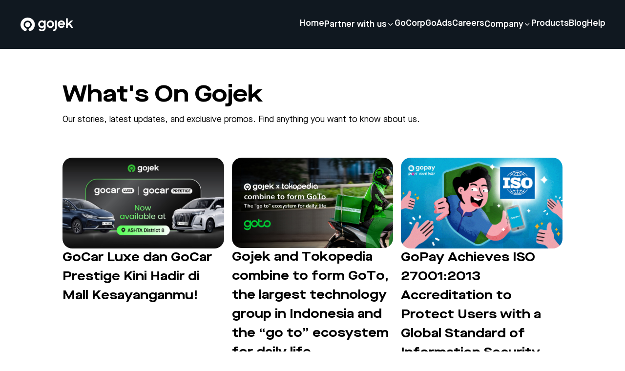

--- FILE ---
content_type: text/html; charset=utf-8
request_url: https://www.gojek.com/blog/tag/press_release
body_size: 10867
content:
<!DOCTYPE html><html><head><meta charSet="utf-8"/><meta name="viewport" content="width=device-width, initial-scale=1"/><link rel="preload" as="image" href="https://lelogama.go-jek.com/prime/upload/gojek-horizontal-logo-white.svg"/><link rel="preload" as="image" href="https://cdn-site.gojek.com/uploads/Gojek_Luxe_prestige_launch_ASHTA_1456_X818_8ff2f5d7d6.jpg"/><link rel="preload" as="image" href="https://lelogama.go-jek.com/post_featured_image/GoTo-announcement-banner-EN.jpg"/><link rel="preload" as="image" href="https://lelogama.go-jek.com/post_featured_image/ISO_Blog.jpg"/><link rel="preload" as="image" href="https://lelogama.go-jek.com/post_featured_image/_wip__deck_presentasi_kopernik_-_gopay_digital_donation_outlook__1_.jpg"/><link rel="preload" as="image" href="https://lelogama.go-jek.com/post_featured_image/gofood-aplikasi-bermanfaat-semasa-pandemi-banner.jpg"/><link rel="preload" as="image" href="https://lelogama.go-jek.com/post_featured_image/j3k-banjarmasin-samarinda.jpg"/><link rel="preload" as="image" href="https://lelogama.go-jek.com/post_featured_image/Batch-2_Donors_-_Image_Banner_for_Gojek_Web_Blog.jpg"/><link rel="preload" as="image" href="https://lelogama.go-jek.com/post_featured_image/Melaju-Bersama-Gojek-Banner.jpg"/><link rel="preload" as="image" href="https://lelogama.go-jek.com/post_featured_image/IMG-20200720-WA0004.jpg"/><link rel="stylesheet" href="https://cdn-site.gojek.com/static/_next/static/css/99de98b6d8f0fe01.css" data-precedence="next"/><link rel="stylesheet" href="https://cdn-site.gojek.com/static/_next/static/css/f60cb98a6eb8c484.css" data-precedence="next"/><link rel="preload" as="script" fetchPriority="low" href="https://cdn-site.gojek.com/static/_next/static/chunks/webpack-79c3e4bdca91845f.js"/><script src="https://cdn-site.gojek.com/static/_next/static/chunks/fd9d1056-2f6588a48cd0178e.js" async=""></script><script src="https://cdn-site.gojek.com/static/_next/static/chunks/2117-e7c52022a15bff13.js" async=""></script><script src="https://cdn-site.gojek.com/static/_next/static/chunks/main-app-66a653f430603202.js" async=""></script><script src="https://cdn-site.gojek.com/static/_next/static/chunks/app/layout-98db7a986284d1ad.js" async=""></script><script src="https://cdn-site.gojek.com/static/_next/static/chunks/2972-4c13444532f99cff.js" async=""></script><script src="https://cdn-site.gojek.com/static/_next/static/chunks/2501-55ab48918aeb6c13.js" async=""></script><script src="https://cdn-site.gojek.com/static/_next/static/chunks/8339-a8868cf258d10d22.js" async=""></script><script src="https://cdn-site.gojek.com/static/_next/static/chunks/app/error-043154d59ab0cabe.js" async=""></script><script src="https://cdn-site.gojek.com/static/_next/static/chunks/app/blog/(blog)/not-found-ff6b294511f79f72.js" async=""></script><script src="https://cdn-site.gojek.com/static/_next/static/chunks/app/blog/(category-layout)/tag/%5Bslug%5D/page-1b7643c50b485d76.js" async=""></script><script src="https://cdn-site.gojek.com/static/_next/static/chunks/8003-c390f49ca560605f.js" async=""></script><script src="https://cdn-site.gojek.com/static/_next/static/chunks/app/blog/(category-layout)/layout-68e9f0625a709f96.js" async=""></script><link href="https://gojekweb-asset-staging.go-jek.com/prime/static/prime/images/gojek_favicon.png" rel="shortcut icon" type="image/x-icon"/><title>Blog | Gojek Indonesia</title><meta name="description" content="Blog | Gojek Indonesia"/><link rel="icon" href="/icon.png?8fbc3fa638ed083c" type="image/png" sizes="32x32"/><script src="https://cdn-site.gojek.com/static/_next/static/chunks/polyfills-42372ed130431b0a.js" noModule=""></script></head><body><html><head></head><body><header><div class="hidden lg:flex h-[100px] w-full fixed top-0 z-[99] align-middle shadow-md transition ease-in-out duration-200 text-white bg-gray-primary"><div class="flex w-full px-10 justify-between items-center"><a href="/blog"><img src="https://lelogama.go-jek.com/prime/upload/gojek-horizontal-logo-white.svg" alt="logo"/></a><div class="flex menus gap-10 flex-columns items-center"><div class="menus flex gap-10 flex-column relative"><a class="hover:underline pb-1 font-maisonBold sm:font-maisonExtendedBold md:font-maisonDemi leading-height_32x text-size_12x md:text-size_9x u-animation-underline visit flex content-center gap-2 cursor-pointer" href="/en-id">Home</a><div class="absolute top-40 -right-8"></div></div><div class="menus flex gap-10 flex-column relative"><p class="cursor-pointer font-maisonBold sm:font-maisonExtendedBold md:font-maisonDemi leading-height_32x  text-size_12x  md:text-size_9x u-animation-underline visit flex content-center gap-2 items-center">Partner with us<i class="pi pi-expand_more text-size_8x transition-transform duration-200 ease-out rotate-0 "></i></p><div class="absolute top-40 -right-8"></div></div><div class="menus flex gap-10 flex-column relative"><a class="hover:underline pb-1 font-maisonBold sm:font-maisonExtendedBold md:font-maisonDemi leading-height_32x text-size_12x md:text-size_9x u-animation-underline visit flex content-center gap-2 cursor-pointer" href="/en-id/gocorp">GoCorp</a><div class="absolute top-40 -right-8"></div></div><div class="menus flex gap-10 flex-column relative"><a class="hover:underline pb-1 font-maisonBold sm:font-maisonExtendedBold md:font-maisonDemi leading-height_32x text-size_12x md:text-size_9x u-animation-underline visit flex content-center gap-2 cursor-pointer" href="/en-id/go-ads">GoAds</a><div class="absolute top-40 -right-8"></div></div><div class="menus flex gap-10 flex-column relative"><a class="hover:underline pb-1 font-maisonBold sm:font-maisonExtendedBold md:font-maisonDemi leading-height_32x text-size_12x md:text-size_9x u-animation-underline visit flex content-center gap-2 cursor-pointer" href="https://gojek.jobs">Careers</a><div class="absolute top-40 -right-8"></div></div><div class="menus flex gap-10 flex-column relative"><p class="cursor-pointer font-maisonBold sm:font-maisonExtendedBold md:font-maisonDemi leading-height_32x  text-size_12x  md:text-size_9x u-animation-underline visit flex content-center gap-2 items-center">Company<i class="pi pi-expand_more text-size_8x transition-transform duration-200 ease-out rotate-0 "></i></p><div class="absolute top-40 -right-8"></div></div><div class="menus flex gap-10 flex-column relative"><a class="hover:underline pb-1 font-maisonBold sm:font-maisonExtendedBold md:font-maisonDemi leading-height_32x text-size_12x md:text-size_9x u-animation-underline visit flex content-center gap-2 cursor-pointer" href="/en-id/products">Products</a><div class="absolute top-40 -right-8"></div></div><div class="menus flex gap-10 flex-column relative"><a class="hover:underline pb-1 font-maisonBold sm:font-maisonExtendedBold md:font-maisonDemi leading-height_32x text-size_12x md:text-size_9x u-animation-underline visit flex content-center gap-2 cursor-pointer" href="/blog">Blog</a><div class="absolute top-40 -right-8"></div></div><div class="menus flex gap-10 flex-column relative"><a class="hover:underline pb-1 font-maisonBold sm:font-maisonExtendedBold md:font-maisonDemi leading-height_32x text-size_12x md:text-size_9x u-animation-underline visit flex content-center gap-2 cursor-pointer" href="/en-id/help">Help</a><div class="absolute top-40 -right-8"></div></div></div></div></div><div class="header-mobile fixed z-50 w-full lg:hidden overflow-y-scroll block"><div class="header__mobile-container flex flex-col"><div class="flex justify-between h-[80px] p-4 items-center text-white bg-gray-primary"><a href="/blog"><img src="https://lelogama.go-jek.com/prime/upload/gojek-horizontal-logo-white.svg" alt="logo" width="100"/></a><div class="hamburger bg-red flex flex-col gap-[4px]"><span class="h-[2.5px] w-[25px] bg-white"></span><span class="h-[2.5px] w-[25px] bg-white"></span><span class="h-[2.5px] w-[25px] bg-white"></span></div></div></div></div></header><section class="container mx-auto pt-[10em] flex flex-col"><div class=" font-maisonExtendedBold text-size_24x">What&#x27;s On Gojek</div><div class=" font-maisonBook text-size_9x">Our stories, latest updates, and exclusive promos. Find anything you want to know about us.<!-- --> </div></section><!--$--><!--$--><div class="container mx-auto py-16 flex flex-col gap-16"><section class="grid grid-cols-1 md:grid-cols-3 gap-4"><a class="max-w-[480px] flex flex-col gap-4" href="/blog/gocar/gocar-prestige-luxe-hadir-di-mall-terdekat"><div><object data="https://cdn-site.gojek.com/uploads/Gojek_Luxe_prestige_launch_ASHTA_1456_X818_8ff2f5d7d6.jpg" type="image/png" class="rounded-r20 w-full aspect-video object-cover"><img src="https://cdn-site.gojek.com/uploads/Gojek_Luxe_prestige_launch_ASHTA_1456_X818_8ff2f5d7d6.jpg" alt="blog image"/></object></div><div class="flex flex-col justify-between h-full"><div class="font-maisonExtendedBold text-size_13x">GoCar Luxe dan GoCar Prestige Kini Hadir di Mall Kesayanganmu!</div><div class="font-maisonDemi text-size_7x md:text-size_8x xl:text-size_9x text-gray-shade3 capitalize">gocar / 17 Sep 2025</div></div></a><a class="max-w-[480px] flex flex-col gap-4" href="/blog/gojek/goto"><div><object data="https://lelogama.go-jek.com/post_featured_image/GoTo-announcement-banner-EN.jpg" type="image/png" class="rounded-r20 w-full aspect-video object-cover"><img src="https://lelogama.go-jek.com/post_featured_image/GoTo-announcement-banner-EN.jpg" alt="blog image"/></object></div><div class="flex flex-col justify-between h-full"><div class="font-maisonExtendedBold text-size_13x">Gojek and Tokopedia combine to form GoTo, the largest technology group in Indonesia and the “go to” ecosystem for daily life</div><div class="font-maisonDemi text-size_7x md:text-size_8x xl:text-size_9x text-gray-shade3 capitalize">gojek / 24 Feb 2024</div></div></a><a class="max-w-[480px] flex flex-col gap-4" href="/blog/gopay/keamanan-informasi"><div><object data="https://lelogama.go-jek.com/post_featured_image/ISO_Blog.jpg" type="image/png" class="rounded-r20 w-full aspect-video object-cover"><img src="https://lelogama.go-jek.com/post_featured_image/ISO_Blog.jpg" alt="blog image"/></object></div><div class="flex flex-col justify-between h-full"><div class="font-maisonExtendedBold text-size_13x">GoPay Achieves ISO 27001:2013 Accreditation to Protect Users with a Global Standard of Information Security</div><div class="font-maisonDemi text-size_7x md:text-size_8x xl:text-size_9x text-gray-shade3 capitalize">gopay / 24 Feb 2024</div></div></a><a class="max-w-[480px] flex flex-col gap-4" href="/blog/gopay/riset-donasi-online"><div><object data="https://lelogama.go-jek.com/post_featured_image/_wip__deck_presentasi_kopernik_-_gopay_digital_donation_outlook__1_.jpg" type="image/png" class="rounded-r20 w-full aspect-video object-cover"><img src="https://lelogama.go-jek.com/post_featured_image/_wip__deck_presentasi_kopernik_-_gopay_digital_donation_outlook__1_.jpg" alt="blog image"/></object></div><div class="flex flex-col justify-between h-full"><div class="font-maisonExtendedBold text-size_13x">GoPay Rilis Riset Donasi Digital untuk Dukung #SejutaKebaikan</div><div class="font-maisonDemi text-size_7x md:text-size_8x xl:text-size_9x text-gray-shade3 capitalize">gopay / 24 Feb 2024</div></div></a><a class="max-w-[480px] flex flex-col gap-4" href="/blog/gofood/gofood-aplikasi-bermanfaat-semasa-pandemi"><div><object data="https://lelogama.go-jek.com/post_featured_image/gofood-aplikasi-bermanfaat-semasa-pandemi-banner.jpg" type="image/png" class="rounded-r20 w-full aspect-video object-cover"><img src="https://lelogama.go-jek.com/post_featured_image/gofood-aplikasi-bermanfaat-semasa-pandemi-banner.jpg" alt="blog image"/></object></div><div class="flex flex-col justify-between h-full"><div class="font-maisonExtendedBold text-size_13x">Ungguli 46 Aplikasi Dunia, Layanan GoFood di Gojek Raih Peringkat Nomor Satu sebagai Aplikasi Paling Ramah Pengguna dan Bermanfaat Semasa Pandemi</div><div class="font-maisonDemi text-size_7x md:text-size_8x xl:text-size_9x text-gray-shade3 capitalize">gofood / 24 Feb 2024</div></div></a><a class="max-w-[480px] flex flex-col gap-4" href="/blog/gojek/j3k-balikpapan-samarinda"><div><object data="https://lelogama.go-jek.com/post_featured_image/j3k-banjarmasin-samarinda.jpg" type="image/png" class="rounded-r20 w-full aspect-video object-cover"><img src="https://lelogama.go-jek.com/post_featured_image/j3k-banjarmasin-samarinda.jpg" alt="blog image"/></object></div><div class="flex flex-col justify-between h-full"><div class="font-maisonExtendedBold text-size_13x">Gojek Dukung Pemerintah Balikpapan dan Samarinda Melalui Protokol Kesehatan J3K</div><div class="font-maisonDemi text-size_7x md:text-size_8x xl:text-size_9x text-gray-shade3 capitalize">gojek / 24 Feb 2024</div></div></a><a class="max-w-[480px] flex flex-col gap-4" href="/blog/gojek/yabb-thank-you-notes-batch-2"><div><object data="https://lelogama.go-jek.com/post_featured_image/Batch-2_Donors_-_Image_Banner_for_Gojek_Web_Blog.jpg" type="image/png" class="rounded-r20 w-full aspect-video object-cover"><img src="https://lelogama.go-jek.com/post_featured_image/Batch-2_Donors_-_Image_Banner_for_Gojek_Web_Blog.jpg" alt="blog image"/></object></div><div class="flex flex-col justify-between h-full"><div class="font-maisonExtendedBold text-size_13x">Yayasan Anak Bangsa Bisa Welcomes The Support Given by Many Corporations For Providing a Helping Hand to Families in Indonesia’s Informal Sector impacted by COVID-19 pandemic</div><div class="font-maisonDemi text-size_7x md:text-size_8x xl:text-size_9x text-gray-shade3 capitalize">gojek / 24 Feb 2024</div></div></a><a class="max-w-[480px] flex flex-col gap-4" href="/blog/gojek/melaju-bersama-gojek"><div><object data="https://lelogama.go-jek.com/post_featured_image/Melaju-Bersama-Gojek-Banner.jpg" type="image/png" class="rounded-r20 w-full aspect-video object-cover"><img src="https://lelogama.go-jek.com/post_featured_image/Melaju-Bersama-Gojek-Banner.jpg" alt="blog image"/></object></div><div class="flex flex-col justify-between h-full"><div class="font-maisonExtendedBold text-size_13x">Inisiatif  #MelajuBersamaGojek Hadirkan Solusi Inklusif dan Komprehensif bagi Jutaan UMKM untuk Go-Digital</div><div class="font-maisonDemi text-size_7x md:text-size_8x xl:text-size_9x text-gray-shade3 capitalize">gojek / 24 Feb 2024</div></div></a><a class="max-w-[480px] flex flex-col gap-4" href="/blog/gojek/goservice"><div><object data="https://lelogama.go-jek.com/post_featured_image/IMG-20200720-WA0004.jpg" type="image/png" class="rounded-r20 w-full aspect-video object-cover"><img src="https://lelogama.go-jek.com/post_featured_image/IMG-20200720-WA0004.jpg" alt="blog image"/></object></div><div class="flex flex-col justify-between h-full"><div class="font-maisonExtendedBold text-size_13x">Tawarkan Solusi Praktis Pengurusan Pajak dan Administrasi Kendaraan Bermotor, Gojek Gandeng JumpaPay Luncurkan Inovasi Layanan GoService</div><div class="font-maisonDemi text-size_7x md:text-size_8x xl:text-size_9x text-gray-shade3 capitalize">gojek / 24 Feb 2024</div></div></a></section><section class="flex gap-2"><a class="text-brand border border-brand rounded-circle text-size_18x px-1 flex items-center justify-center w-15 h-15" href="?page=2">→</a></section></div><!--/$--><!--/$--><section class="container mx-auto flex flex-col gap-4 py-16"><div class="font-maisonExtendedBold text-size_13x">Articles by Category</div><div class="grid grid-cols-3 md:grid-cols-6 gap-4"><a class="py-6 rounded-r12 shadow-low hover:shadow-high transition-all flex items-center justify-center text-center font-maisonDemi text-size_9x" href="/blog/category/event">Event</a><a class="py-6 rounded-r12 shadow-low hover:shadow-high transition-all flex items-center justify-center text-center font-maisonDemi text-size_9x" href="/blog/category/festival">Festival</a><a class="py-6 rounded-r12 shadow-low hover:shadow-high transition-all flex items-center justify-center text-center font-maisonDemi text-size_9x" href="/blog/category/insight">Insight</a><a class="py-6 rounded-r12 shadow-low hover:shadow-high transition-all flex items-center justify-center text-center font-maisonDemi text-size_9x" href="/blog/category/journal">Journal</a><a class="py-6 rounded-r12 shadow-low hover:shadow-high transition-all flex items-center justify-center text-center font-maisonDemi text-size_9x" href="/blog/category/press-release">Press Release</a><a class="py-6 rounded-r12 shadow-low hover:shadow-high transition-all flex items-center justify-center text-center font-maisonDemi text-size_9x" href="/blog/category/tips">Tips</a><a class="py-6 rounded-r12 shadow-low hover:shadow-high transition-all flex items-center justify-center text-center font-maisonDemi text-size_9x" href="/blog/category/story">Story</a><a class="py-6 rounded-r12 shadow-low hover:shadow-high transition-all flex items-center justify-center text-center font-maisonDemi text-size_9x" href="/blog/category/news">News</a><a class="py-6 rounded-r12 shadow-low hover:shadow-high transition-all flex items-center justify-center text-center font-maisonDemi text-size_9x" href="/blog/category/update">Update</a><a class="py-6 rounded-r12 shadow-low hover:shadow-high transition-all flex items-center justify-center text-center font-maisonDemi text-size_9x" href="/blog/category/career">Career</a><a class="py-6 rounded-r12 shadow-low hover:shadow-high transition-all flex items-center justify-center text-center font-maisonDemi text-size_9x" href="/blog/category/lifestyle">Lifestyle</a></div></section><section class="container mx-auto flex flex-col gap-4 pb-16"><div class="font-maisonExtendedBold text-size_13x">Tags</div><div class="flex gap-4 flex-wrap"><a class="py-2 px-4 rounded-r96 border border-gray-thin3 text-gray shadow-none hover:border-brand hover:text-brand transition-all flex items-center justify-center font-maisonBook text-size_7x" href="/blog/tag/press_release">Press Release</a><a class="py-2 px-4 rounded-r96 border border-gray-thin3 text-gray shadow-none hover:border-brand hover:text-brand transition-all flex items-center justify-center font-maisonBook text-size_7x" href="/blog/tag/engineering">Engineering</a><a class="py-2 px-4 rounded-r96 border border-gray-thin3 text-gray shadow-none hover:border-brand hover:text-brand transition-all flex items-center justify-center font-maisonBook text-size_7x" href="/blog/tag/promo">Promo</a><a class="py-2 px-4 rounded-r96 border border-gray-thin3 text-gray shadow-none hover:border-brand hover:text-brand transition-all flex items-center justify-center font-maisonBook text-size_7x" href="/blog/tag/review">Review</a><a class="py-2 px-4 rounded-r96 border border-gray-thin3 text-gray shadow-none hover:border-brand hover:text-brand transition-all flex items-center justify-center font-maisonBook text-size_7x" href="/blog/tag/data">Data</a><a class="py-2 px-4 rounded-r96 border border-gray-thin3 text-gray shadow-none hover:border-brand hover:text-brand transition-all flex items-center justify-center font-maisonBook text-size_7x" href="/blog/tag/gosend-portal">Gosend Portal</a><a class="py-2 px-4 rounded-r96 border border-gray-thin3 text-gray shadow-none hover:border-brand hover:text-brand transition-all flex items-center justify-center font-maisonBook text-size_7x" href="/blog/tag/inspiration">Inspiration</a><a class="py-2 px-4 rounded-r96 border border-gray-thin3 text-gray shadow-none hover:border-brand hover:text-brand transition-all flex items-center justify-center font-maisonBook text-size_7x" href="/blog/tag/explore">Explore</a><a class="py-2 px-4 rounded-r96 border border-gray-thin3 text-gray shadow-none hover:border-brand hover:text-brand transition-all flex items-center justify-center font-maisonBook text-size_7x" href="/blog/tag/movie">Movie</a></div></section><footer class="footer-wrapper c-footer bg-gray-primary text-white lg:py-16"><div class="container border-b border-gray-shade3 py-10"><div><img class="mb-14" src="https://lelogama.go-jek.com/prime/upload/gojek-horizontal-logo-white.svg" alt="logo-white"/><div class="menu__list grid grid-cols-2 md:grid-cols-5 gap-10"><div class="menu__container"><p class="c-footer__title mb-5 md:mb-8 lg:mb-6">Company</p><ul class="space-y-4 md:space-y-6 lg:space-y-4"><li class="gtm-footer-blog"><a class="c-footer__link" aria-label="Blog" href="/en-id/about">About</a></li><li class="gtm-footer-blog"><a class="c-footer__link" aria-label="Blog" href="/en-id/products">Products</a></li><li class="gtm-footer-blog"><a class="c-footer__link" aria-label="Blog" href="/blog">Blog</a></li></ul></div><div class="menu__container"><p class="c-footer__title mb-5 md:mb-8 lg:mb-6">Join with us</p><ul class="space-y-4 md:space-y-6 lg:space-y-4"><li class="gtm-footer-blog"><a class="c-footer__link" aria-label="Blog" href="/en-id/driver">Driver Partners</a></li><li class="gtm-footer-blog"><a class="c-footer__link" aria-label="Blog" href="https://gofoodmerchant.co.id">Merchant Partners</a></li></ul></div><div class="menu__container"><p class="c-footer__title mb-5 md:mb-8 lg:mb-6">Careers</p><ul class="space-y-4 md:space-y-6 lg:space-y-4"><li class="gtm-footer-blog"><a class="c-footer__link" aria-label="Blog" href="https://www.gojek.io/careers">Student</a></li><li class="gtm-footer-blog"><a class="c-footer__link" aria-label="Blog" href="/en-id/employee">Professional</a></li></ul></div><div class="menu__container"><p class="c-footer__title mb-5 md:mb-8 lg:mb-6">Get in touch</p><ul class="space-y-4 md:space-y-6 lg:space-y-4"><li class="gtm-footer-blog"><a class="c-footer__link" aria-label="Blog" href="/en-id/help">Help Center</a></li><li class="gtm-footer-blog"><a class="c-footer__link" aria-label="Blog" href="/en-id/our-location">Our Location</a></li></ul></div><div class="menu__container md:block hidden"><p class="c-footer__title mb-4 md:mb-8 lg:mb-6 gap-5 ">Connect with Us</p><div class="grid grid-cols-4 gap-5"><a target="_blank" class="cursor-pointer" href="https://web.facebook.com/gojekindonesia"><i class="c-footer__icon text-size_14x p-6px pi pi-facebook"></i></a><a target="_blank" class="cursor-pointer" href="https://twitter.com/gojekindonesia"><i class="c-footer__icon text-size_14x p-6px pi pi-twitter"></i></a><a target="_blank" class="cursor-pointer" href="https://www.instagram.com/gojekindonesia/"><i class="c-footer__icon text-size_14x p-6px pi pi-instagram"></i></a><a target="_blank" class="cursor-pointer" href="https://www.youtube.com/channel/UCmlKSK0OKn_B3oPwElW4n5w"><i class="c-footer__icon text-size_14x p-6px pi pi-youtube"></i></a></div><div class="hidden lg:block"><p class="c-footer__title mb-4 mt-12 ">Download the app</p><div class="download__app mt-8 gap-5 flex flex-col md:flex-row "><a target="_blank" class="cursor-pointer" href="https://play.google.com/store/apps/details?id=com.gojek.app&amp;af_force_deeplink=true&amp;pid=Go-Jek_Web&amp;is_retargeting=false&amp;af_click_lookback=7d&amp;utm_content=Play_Store_Android&amp;utm_source=Go-Jek_Web&amp;utm_medium=Button&amp;af_adset=Play_Store_Android&amp;af_ad=Play_Store_Android&amp;utm_campaign=Website_Footer_Download_Button_Google_Play_Store&amp;af_channel=Button&amp;c=Website_Footer_Download_Button_Google_Play_Store"><i class="c-footer__icon--download text-size_14x md:p-6px pi pi-playstore md:text-white hover:text-hover-system1"></i></a><a target="_blank" class="cursor-pointer" href="https://apps.apple.com/id/app/gojek/id944875099?af_force_deeplink=true&amp;pid=Go-Jek_Web&amp;is_retargeting=false&amp;af_click_lookback=7d&amp;utm_content=Apple_App_Store&amp;utm_source=Go-Jek_Web&amp;utm_medium=Button&amp;af_adset=Apple_App_Store&amp;af_ad=Apple_App_Store&amp;utm_campaign=Website_Footer_Download_Button_Apple_App_Store&amp;af_channel=Button&amp;c=Website_Footer_Download_Button_Apple_App_Store"><i class="c-footer__icon--download text-size_14x md:p-6px pi pi-appstore md:text-white hover:text-hover-system1"></i></a></div></div></div></div></div><div class="download__app mt-8 gap-5 flex-col block md:hidden"><div class="py-5"><p class="c-footer__title mb-4 md:mb-8 lg:mb-6 ">Connect with Us</p><div class="grid grid-cols-6 "><a target="_blank" class="cursor-pointer" href="https://web.facebook.com/gojekindonesia"><i class="c-footer__icon text-size_14x p-6px pi pi-facebook"></i></a><a target="_blank" class="cursor-pointer" href="https://twitter.com/gojekindonesia"><i class="c-footer__icon text-size_14x p-6px pi pi-twitter"></i></a><a target="_blank" class="cursor-pointer" href="https://www.instagram.com/gojekindonesia/"><i class="c-footer__icon text-size_14x p-6px pi pi-instagram"></i></a><a target="_blank" class="cursor-pointer" href="https://www.youtube.com/channel/UCmlKSK0OKn_B3oPwElW4n5w"><i class="c-footer__icon text-size_14x p-6px pi pi-youtube"></i></a></div></div><p class="c-footer__title mb-4 mt-5 md:mb-8 lg:mb-8">Download the app</p><div class="flex flex-col sm:flex-row justify-center lg:justify-start items-center"><a rel="noreferrer" target="_blank" aria-label="Download Gojek from App Store" class="btn btn-solid btn-solid--light flex items-center mb-6 sm:mb-0 sm:mr-6 bg-white text-black btn-app w-full justify-center" data-gtm="2021_homepage_appstore" href="https://apps.apple.com/id/app/gojek/id944875099"><i class="pi pi-appstore mr-2"></i> App store</a><a rel="noreferrer" target="_blank" aria-label="Download Gojek from Play Store" class="btn btn-solid btn-solid--light flex items-center mb-0 sm:mb-0 sm:mr-0 bg-white text-black btn-app w-full justify-center" data-gtm="2021_homepage_playstore" href="https://play.google.com/store/apps/details?id=com.gojek.app"><i class="pi pi-playstore mr-2"></i> Play store</a></div></div></div><div class="border__section-b"><div class="container pt-10 grid grid-cols-1 md:grid-cols-3 md:gap-1 gap-3 "><ul class=" grid grid-cols-2 items-center gap-5 onlyMobile:pb-7 "><li class="gtm-footer-blog underline"><a class="c-footer__link" href="/en-id/privacy-policies">Privacy Notice</a></li><li class="gtm-footer-blog underline"><a class="c-footer__link" href="/en-id/terms-and-conditions">Terms &amp; Conditions</a></li><li class="gtm-footer-blog underline"><a class="c-footer__link" href="/en-id/data-provider-attribution">Data Attribution</a></li><li class="gtm-footer-blog underline cursor-pointer ot-sdk-show-settings">Cookie Settings</li></ul><div class="dropdown__wrapper relative"><div class="dropdown_container flex items-center gap-4"><i class="pi pi-location text-size_12x relative xl:static transition-transform duration-200 ease-out"></i><button>Indonesia<i class="pi pi-expand_more text-size_12x relative xl:static transition-transform duration-200 ease-out"></i></button></div></div></div></div><div class="container pb-10"><div class="c-footer__copyright w-full xl:order-3 text-left md:text-center xl:text-left mt-8 md:mt-10"><p class="c-footer__description">© 2023 Gojek | Gojek is a trademark of PT GoTo Gojek Tokopedia Tbk. Registered in the Directorate General of Intellectual Property of the Republic of Indonesia.</p></div></div></footer><noscript><iframe src="https://www.googletagmanager.com/ns.html?id=GTM-W3VB57" height="0" width="0" style="display:none;visibility:hidden"></iframe></noscript><script src="https://cdn-site.gojek.com/static/_next/static/chunks/webpack-79c3e4bdca91845f.js" async=""></script></body></html><script>(self.__next_f=self.__next_f||[]).push([0]);self.__next_f.push([2,null])</script><script>self.__next_f.push([1,"1:HL[\"https://cdn-site.gojek.com/static/_next/static/css/99de98b6d8f0fe01.css\",\"style\"]\n2:HL[\"https://cdn-site.gojek.com/static/_next/static/css/f60cb98a6eb8c484.css\",\"style\"]\n"])</script><script>self.__next_f.push([1,"3:I[2846,[],\"\"]\n6:I[4707,[],\"\"]\n8:I[6423,[],\"\"]\na:I[7234,[\"3185\",\"static/chunks/app/layout-98db7a986284d1ad.js\"],\"ArgusComponent\"]\nb:I[9225,[\"2972\",\"static/chunks/2972-4c13444532f99cff.js\",\"2501\",\"static/chunks/2501-55ab48918aeb6c13.js\",\"8339\",\"static/chunks/8339-a8868cf258d10d22.js\",\"7601\",\"static/chunks/app/error-043154d59ab0cabe.js\"],\"default\"]\nc:I[6380,[\"2972\",\"static/chunks/2972-4c13444532f99cff.js\",\"3862\",\"static/chunks/app/blog/(blog)/not-found-ff6b294511f79f72.js\"],\"default\"]\ne:I[1060,[],\"\"]\n7:[\"slug\",\"press_release\",\"d\"]\nf:[]\n"])</script><script>self.__next_f.push([1,"0:[\"$\",\"$L3\",null,{\"buildId\":\"y_MXgddeBmHjuReE36zIf\",\"assetPrefix\":\"https://cdn-site.gojek.com/static\",\"urlParts\":[\"\",\"blog\",\"tag\",\"press_release\"],\"initialTree\":[\"\",{\"children\":[\"blog\",{\"children\":[\"(category-layout)\",{\"children\":[\"tag\",{\"children\":[[\"slug\",\"press_release\",\"d\"],{\"children\":[\"__PAGE__\",{}]}]}]}]}]},\"$undefined\",\"$undefined\",true],\"initialSeedData\":[\"\",{\"children\":[\"blog\",{\"children\":[\"(category-layout)\",{\"children\":[\"tag\",{\"children\":[[\"slug\",\"press_release\",\"d\"],{\"children\":[\"__PAGE__\",{},[[\"$L4\",\"$L5\",null],null],null]},[null,[\"$\",\"$L6\",null,{\"parallelRouterKey\":\"children\",\"segmentPath\":[\"children\",\"blog\",\"children\",\"(category-layout)\",\"children\",\"tag\",\"children\",\"$7\",\"children\"],\"error\":\"$undefined\",\"errorStyles\":\"$undefined\",\"errorScripts\":\"$undefined\",\"template\":[\"$\",\"$L8\",null,{}],\"templateStyles\":\"$undefined\",\"templateScripts\":\"$undefined\",\"notFound\":\"$undefined\",\"notFoundStyles\":\"$undefined\"}]],[[\"$\",\"div\",null,{\"className\":\"container mx-auto py-16 flex flex-col gap-16\",\"children\":[\"$\",\"section\",null,{\"className\":\"grid grid-cols-1 md:grid-cols-3 gap-6\",\"children\":[[\"$\",\"div\",\"0\",{\"className\":\"flex flex-col gap-4 animate-pulse\",\"children\":[[\"$\",\"div\",null,{\"className\":\"rounded-r20 w-full aspect-video object-cover h-96 bg-gray-thin2\"}],[\"$\",\"div\",null,{\"className\":\"flex flex-col h-20 justify-between \",\"children\":[[\"$\",\"div\",null,{\"className\":\"h-8 rounded-r20 bg-gray-thin2\"}],[\"$\",\"div\",null,{\"className\":\"h-8 w-1/2 rounded-r20 bg-gray-thin2\"}]]}]]}],[\"$\",\"div\",\"1\",{\"className\":\"flex flex-col gap-4 animate-pulse\",\"children\":[[\"$\",\"div\",null,{\"className\":\"rounded-r20 w-full aspect-video object-cover h-96 bg-gray-thin2\"}],[\"$\",\"div\",null,{\"className\":\"flex flex-col h-20 justify-between \",\"children\":[[\"$\",\"div\",null,{\"className\":\"h-8 rounded-r20 bg-gray-thin2\"}],[\"$\",\"div\",null,{\"className\":\"h-8 w-1/2 rounded-r20 bg-gray-thin2\"}]]}]]}],[\"$\",\"div\",\"2\",{\"className\":\"flex flex-col gap-4 animate-pulse\",\"children\":[[\"$\",\"div\",null,{\"className\":\"rounded-r20 w-full aspect-video object-cover h-96 bg-gray-thin2\"}],[\"$\",\"div\",null,{\"className\":\"flex flex-col h-20 justify-between \",\"children\":[[\"$\",\"div\",null,{\"className\":\"h-8 rounded-r20 bg-gray-thin2\"}],[\"$\",\"div\",null,{\"className\":\"h-8 w-1/2 rounded-r20 bg-gray-thin2\"}]]}]]}],[\"$\",\"div\",\"3\",{\"className\":\"flex flex-col gap-4 animate-pulse\",\"children\":[[\"$\",\"div\",null,{\"className\":\"rounded-r20 w-full aspect-video object-cover h-96 bg-gray-thin2\"}],[\"$\",\"div\",null,{\"className\":\"flex flex-col h-20 justify-between \",\"children\":[[\"$\",\"div\",null,{\"className\":\"h-8 rounded-r20 bg-gray-thin2\"}],[\"$\",\"div\",null,{\"className\":\"h-8 w-1/2 rounded-r20 bg-gray-thin2\"}]]}]]}],[\"$\",\"div\",\"4\",{\"className\":\"flex flex-col gap-4 animate-pulse\",\"children\":[[\"$\",\"div\",null,{\"className\":\"rounded-r20 w-full aspect-video object-cover h-96 bg-gray-thin2\"}],[\"$\",\"div\",null,{\"className\":\"flex flex-col h-20 justify-between \",\"children\":[[\"$\",\"div\",null,{\"className\":\"h-8 rounded-r20 bg-gray-thin2\"}],[\"$\",\"div\",null,{\"className\":\"h-8 w-1/2 rounded-r20 bg-gray-thin2\"}]]}]]}],[\"$\",\"div\",\"5\",{\"className\":\"flex flex-col gap-4 animate-pulse\",\"children\":[[\"$\",\"div\",null,{\"className\":\"rounded-r20 w-full aspect-video object-cover h-96 bg-gray-thin2\"}],[\"$\",\"div\",null,{\"className\":\"flex flex-col h-20 justify-between \",\"children\":[[\"$\",\"div\",null,{\"className\":\"h-8 rounded-r20 bg-gray-thin2\"}],[\"$\",\"div\",null,{\"className\":\"h-8 w-1/2 rounded-r20 bg-gray-thin2\"}]]}]]}]]}]}],[],[]]]},[null,[\"$\",\"$L6\",null,{\"parallelRouterKey\":\"children\",\"segmentPath\":[\"children\",\"blog\",\"children\",\"(category-layout)\",\"children\",\"tag\",\"children\"],\"error\":\"$undefined\",\"errorStyles\":\"$undefined\",\"errorScripts\":\"$undefined\",\"template\":[\"$\",\"$L8\",null,{}],\"templateStyles\":\"$undefined\",\"templateScripts\":\"$undefined\",\"notFound\":\"$undefined\",\"notFoundStyles\":\"$undefined\"}]],null]},[[null,\"$L9\"],null],[[\"$\",\"div\",null,{\"className\":\"container mx-auto py-16 flex flex-col gap-16\",\"children\":[\"$\",\"section\",null,{\"className\":\"grid grid-cols-1 md:grid-cols-3 gap-6\",\"children\":[[\"$\",\"div\",\"0\",{\"className\":\"flex flex-col gap-4 animate-pulse\",\"children\":[[\"$\",\"div\",null,{\"className\":\"rounded-r20 w-full aspect-video object-cover h-96 bg-gray-thin2\"}],[\"$\",\"div\",null,{\"className\":\"flex flex-col h-20 justify-between \",\"children\":[[\"$\",\"div\",null,{\"className\":\"h-8 rounded-r20 bg-gray-thin2\"}],[\"$\",\"div\",null,{\"className\":\"h-8 w-1/2 rounded-r20 bg-gray-thin2\"}]]}]]}],[\"$\",\"div\",\"1\",{\"className\":\"flex flex-col gap-4 animate-pulse\",\"children\":[[\"$\",\"div\",null,{\"className\":\"rounded-r20 w-full aspect-video object-cover h-96 bg-gray-thin2\"}],[\"$\",\"div\",null,{\"className\":\"flex flex-col h-20 justify-between \",\"children\":[[\"$\",\"div\",null,{\"className\":\"h-8 rounded-r20 bg-gray-thin2\"}],[\"$\",\"div\",null,{\"className\":\"h-8 w-1/2 rounded-r20 bg-gray-thin2\"}]]}]]}],[\"$\",\"div\",\"2\",{\"className\":\"flex flex-col gap-4 animate-pulse\",\"children\":[[\"$\",\"div\",null,{\"className\":\"rounded-r20 w-full aspect-video object-cover h-96 bg-gray-thin2\"}],[\"$\",\"div\",null,{\"className\":\"flex flex-col h-20 justify-between \",\"children\":[[\"$\",\"div\",null,{\"className\":\"h-8 rounded-r20 bg-gray-thin2\"}],[\"$\",\"div\",null,{\"className\":\"h-8 w-1/2 rounded-r20 bg-gray-thin2\"}]]}]]}],[\"$\",\"div\",\"3\",{\"className\":\"flex flex-col gap-4 animate-pulse\",\"children\":[[\"$\",\"div\",null,{\"className\":\"rounded-r20 w-full aspect-video object-cover h-96 bg-gray-thin2\"}],[\"$\",\"div\",null,{\"className\":\"flex flex-col h-20 justify-between \",\"children\":[[\"$\",\"div\",null,{\"className\":\"h-8 rounded-r20 bg-gray-thin2\"}],[\"$\",\"div\",null,{\"className\":\"h-8 w-1/2 rounded-r20 bg-gray-thin2\"}]]}]]}],[\"$\",\"div\",\"4\",{\"className\":\"flex flex-col gap-4 animate-pulse\",\"children\":[[\"$\",\"div\",null,{\"className\":\"rounded-r20 w-full aspect-video object-cover h-96 bg-gray-thin2\"}],[\"$\",\"div\",null,{\"className\":\"flex flex-col h-20 justify-between \",\"children\":[[\"$\",\"div\",null,{\"className\":\"h-8 rounded-r20 bg-gray-thin2\"}],[\"$\",\"div\",null,{\"className\":\"h-8 w-1/2 rounded-r20 bg-gray-thin2\"}]]}]]}],[\"$\",\"div\",\"5\",{\"className\":\"flex flex-col gap-4 animate-pulse\",\"children\":[[\"$\",\"div\",null,{\"className\":\"rounded-r20 w-full aspect-video object-cover h-96 bg-gray-thin2\"}],[\"$\",\"div\",null,{\"className\":\"flex flex-col h-20 justify-between \",\"children\":[[\"$\",\"div\",null,{\"className\":\"h-8 rounded-r20 bg-gray-thin2\"}],[\"$\",\"div\",null,{\"className\":\"h-8 w-1/2 rounded-r20 bg-gray-thin2\"}]]}]]}]]}]}],[],[]]]},[null,[\"$\",\"$L6\",null,{\"parallelRouterKey\":\"children\",\"segmentPath\":[\"children\",\"blog\",\"children\"],\"error\":\"$undefined\",\"errorStyles\":\"$undefined\",\"errorScripts\":\"$undefined\",\"template\":[\"$\",\"$L8\",null,{}],\"templateStyles\":\"$undefined\",\"templateScripts\":\"$undefined\",\"notFound\":\"$undefined\",\"notFoundStyles\":\"$undefined\"}]],null]},[[[[\"$\",\"link\",\"0\",{\"rel\":\"stylesheet\",\"href\":\"https://cdn-site.gojek.com/static/_next/static/css/99de98b6d8f0fe01.css\",\"precedence\":\"next\",\"crossOrigin\":\"$undefined\"}],[\"$\",\"link\",\"1\",{\"rel\":\"stylesheet\",\"href\":\"https://cdn-site.gojek.com/static/_next/static/css/f60cb98a6eb8c484.css\",\"precedence\":\"next\",\"crossOrigin\":\"$undefined\"}]],[\"$\",\"html\",null,{\"children\":[[\"$\",\"head\",null,{\"children\":[\"$\",\"link\",null,{\"href\":\"https://gojekweb-asset-staging.go-jek.com/prime/static/prime/images/gojek_favicon.png\",\"rel\":\"shortcut icon\",\"type\":\"image/x-icon\"}]}],[\"$\",\"body\",null,{\"children\":[[\"$\",\"$La\",null,{}],[\"$\",\"$L6\",null,{\"parallelRouterKey\":\"children\",\"segmentPath\":[\"children\"],\"error\":\"$b\",\"errorStyles\":[],\"errorScripts\":[],\"template\":[\"$\",\"$L8\",null,{}],\"templateStyles\":\"$undefined\",\"templateScripts\":\"$undefined\",\"notFound\":[\"$\",\"section\",null,{\"data-testid\":\"info-section\",\"className\":\"py-5 md:py-9 bg-white\",\"children\":[\"$\",\"div\",null,{\"className\":\"overflow-hidden container mx-auto\",\"children\":[\"$\",\"div\",null,{\"className\":\"flex flex-col-reverse gap-y-4 md:gap-x-30 md:flex-row-reverse\",\"children\":[[\"$\",\"div\",null,{\"data-testid\":\"info-section-text\",\"className\":\"w-full flex flex-col justify-center text-dark md:w-1/2\",\"children\":[\"$\",\"div\",null,{\"children\":[[\"$\",\"h2\",null,{\"className\":\"font-maisonExtendedBold font-bold tracking-normal xl:tracking-title text-size_13x leading-height_39x md:text-size_18x md:leading-height_54x mb-3 md:mb-6\",\"children\":\"Oops! Page is unavailable :(\"}],[\"$\",\"p\",null,{\"className\":\"font-maisonBook text-size_7x md:text-size_8x xl:text-size_9x font-light leading-height_21x xl:leading-height_24x mb-6\",\"children\":\"But don't be sad #ThereIsAlwaysAWay for you!\"}],false,false,[\"$\",\"div\",null,{\"className\":\"flex justify-start md:justify-center gap-4 w-full lg:w-fit\",\"children\":[[\"$\",\"$Lc\",null,{\"data\":{\"label\":\"Back to homepage\",\"href\":\"/\",\"theme\":\"outline\"}}],false]}]]}]}],[\"$\",\"div\",null,{\"className\":\"w-full md:w-[calc(50%-70px)]\",\"children\":[\"$\",\"div\",null,{\"className\":\"mx-auto h-full flex items-center relative\",\"children\":[[\"$\",\"img\",null,{\"alt\":\"Info card image\",\"className\":\"w-full object-cover rounded-r24 my-auto\",\"width\":\"$undefined\",\"height\":\"$undefined\",\"src\":\"https://site-norns.gojek.com/uploads/7cfa4ccce877359f329ac827786c1f2a_5ab19d97db.webp\"}],false]}]}]]}]}]}],\"notFoundStyles\":[]}]]}]]}]],null],null],\"couldBeIntercepted\":false,\"initialHead\":[null,\"$Ld\"],\"globalErrorComponent\":\"$e\",\"missingSlots\":\"$Wf\"}]\n"])</script><script>self.__next_f.push([1,"10:I[2972,[\"2972\",\"static/chunks/2972-4c13444532f99cff.js\",\"3606\",\"static/chunks/app/blog/(category-layout)/tag/%5Bslug%5D/page-1b7643c50b485d76.js\"],\"\"]\n11:I[8003,[\"2972\",\"static/chunks/2972-4c13444532f99cff.js\",\"8003\",\"static/chunks/8003-c390f49ca560605f.js\",\"8339\",\"static/chunks/8339-a8868cf258d10d22.js\",\"7347\",\"static/chunks/app/blog/(category-layout)/layout-68e9f0625a709f96.js\"],\"\"]\n12:I[6952,[\"2972\",\"static/chunks/2972-4c13444532f99cff.js\",\"8003\",\"static/chunks/8003-c390f49ca560605f.js\",\"8339\",\"static/chunks/8339-a8868cf258d10d22.js\",\"7347\",\"static/chunks/app/blog/(category-layout)/layout-68e9f0625a709f96.js\"],\"default\"]\n13:I[1540,[\"2972\",\"static/chunks/2972-4c13444532f99cff.js\",\"8003\",\"static/chunks/8003-c390f49ca560605f.js\",\"8339\",\"static/chunks/8339-a8868cf258d10d22.js\",\"7347\",\"static/chunks/app/blog/(category-layout)/layout-68e9f0625a709f96.js\"],\"default\"]\n"])</script><script>self.__next_f.push([1,"5:[\"$\",\"div\",null,{\"className\":\"container mx-auto py-16 flex flex-col gap-16\",\"children\":[[\"$\",\"section\",null,{\"className\":\"grid grid-cols-1 md:grid-cols-3 gap-4\",\"children\":[[\"$\",\"$L10\",null,{\"href\":\"/blog/gocar/gocar-prestige-luxe-hadir-di-mall-terdekat\",\"className\":\"max-w-[480px] flex flex-col gap-4\",\"children\":[[\"$\",\"div\",null,{\"children\":[\"$\",\"object\",null,{\"data\":\"https://cdn-site.gojek.com/uploads/Gojek_Luxe_prestige_launch_ASHTA_1456_X818_8ff2f5d7d6.jpg\",\"type\":\"image/png\",\"className\":\"rounded-r20 w-full aspect-video object-cover\",\"children\":[\"$\",\"img\",null,{\"src\":\"https://cdn-site.gojek.com/uploads/Gojek_Luxe_prestige_launch_ASHTA_1456_X818_8ff2f5d7d6.jpg\",\"alt\":\"blog image\"}]}]}],[\"$\",\"div\",null,{\"className\":\"flex flex-col justify-between h-full\",\"children\":[[\"$\",\"div\",null,{\"className\":\"font-maisonExtendedBold text-size_13x\",\"children\":\"GoCar Luxe dan GoCar Prestige Kini Hadir di Mall Kesayanganmu!\"}],[\"$\",\"div\",null,{\"className\":\"font-maisonDemi text-size_7x md:text-size_8x xl:text-size_9x text-gray-shade3 capitalize\",\"children\":\"gocar / 17 Sep 2025\"}]]}]]}],[\"$\",\"$L10\",null,{\"href\":\"/blog/gojek/goto\",\"className\":\"max-w-[480px] flex flex-col gap-4\",\"children\":[[\"$\",\"div\",null,{\"children\":[\"$\",\"object\",null,{\"data\":\"https://lelogama.go-jek.com/post_featured_image/GoTo-announcement-banner-EN.jpg\",\"type\":\"image/png\",\"className\":\"rounded-r20 w-full aspect-video object-cover\",\"children\":[\"$\",\"img\",null,{\"src\":\"https://lelogama.go-jek.com/post_featured_image/GoTo-announcement-banner-EN.jpg\",\"alt\":\"blog image\"}]}]}],[\"$\",\"div\",null,{\"className\":\"flex flex-col justify-between h-full\",\"children\":[[\"$\",\"div\",null,{\"className\":\"font-maisonExtendedBold text-size_13x\",\"children\":\"Gojek and Tokopedia combine to form GoTo, the largest technology group in Indonesia and the “go to” ecosystem for daily life\"}],[\"$\",\"div\",null,{\"className\":\"font-maisonDemi text-size_7x md:text-size_8x xl:text-size_9x text-gray-shade3 capitalize\",\"children\":\"gojek / 24 Feb 2024\"}]]}]]}],[\"$\",\"$L10\",null,{\"href\":\"/blog/gopay/keamanan-informasi\",\"className\":\"max-w-[480px] flex flex-col gap-4\",\"children\":[[\"$\",\"div\",null,{\"children\":[\"$\",\"object\",null,{\"data\":\"https://lelogama.go-jek.com/post_featured_image/ISO_Blog.jpg\",\"type\":\"image/png\",\"className\":\"rounded-r20 w-full aspect-video object-cover\",\"children\":[\"$\",\"img\",null,{\"src\":\"https://lelogama.go-jek.com/post_featured_image/ISO_Blog.jpg\",\"alt\":\"blog image\"}]}]}],[\"$\",\"div\",null,{\"className\":\"flex flex-col justify-between h-full\",\"children\":[[\"$\",\"div\",null,{\"className\":\"font-maisonExtendedBold text-size_13x\",\"children\":\"GoPay Achieves ISO 27001:2013 Accreditation to Protect Users with a Global Standard of Information Security\"}],[\"$\",\"div\",null,{\"className\":\"font-maisonDemi text-size_7x md:text-size_8x xl:text-size_9x text-gray-shade3 capitalize\",\"children\":\"gopay / 24 Feb 2024\"}]]}]]}],[\"$\",\"$L10\",null,{\"href\":\"/blog/gopay/riset-donasi-online\",\"className\":\"max-w-[480px] flex flex-col gap-4\",\"children\":[[\"$\",\"div\",null,{\"children\":[\"$\",\"object\",null,{\"data\":\"https://lelogama.go-jek.com/post_featured_image/_wip__deck_presentasi_kopernik_-_gopay_digital_donation_outlook__1_.jpg\",\"type\":\"image/png\",\"className\":\"rounded-r20 w-full aspect-video object-cover\",\"children\":[\"$\",\"img\",null,{\"src\":\"https://lelogama.go-jek.com/post_featured_image/_wip__deck_presentasi_kopernik_-_gopay_digital_donation_outlook__1_.jpg\",\"alt\":\"blog image\"}]}]}],[\"$\",\"div\",null,{\"className\":\"flex flex-col justify-between h-full\",\"children\":[[\"$\",\"div\",null,{\"className\":\"font-maisonExtendedBold text-size_13x\",\"children\":\"GoPay Rilis Riset Donasi Digital untuk Dukung #SejutaKebaikan\"}],[\"$\",\"div\",null,{\"className\":\"font-maisonDemi text-size_7x md:text-size_8x xl:text-size_9x text-gray-shade3 capitalize\",\"children\":\"gopay / 24 Feb 2024\"}]]}]]}],[\"$\",\"$L10\",null,{\"href\":\"/blog/gofood/gofood-aplikasi-bermanfaat-semasa-pandemi\",\"className\":\"max-w-[480px] flex flex-col gap-4\",\"children\":[[\"$\",\"div\",null,{\"children\":[\"$\",\"object\",null,{\"data\":\"https://lelogama.go-jek.com/post_featured_image/gofood-aplikasi-bermanfaat-semasa-pandemi-banner.jpg\",\"type\":\"image/png\",\"className\":\"rounded-r20 w-full aspect-video object-cover\",\"children\":[\"$\",\"img\",null,{\"src\":\"https://lelogama.go-jek.com/post_featured_image/gofood-aplikasi-bermanfaat-semasa-pandemi-banner.jpg\",\"alt\":\"blog image\"}]}]}],[\"$\",\"div\",null,{\"className\":\"flex flex-col justify-between h-full\",\"children\":[[\"$\",\"div\",null,{\"className\":\"font-maisonExtendedBold text-size_13x\",\"children\":\"Ungguli 46 Aplikasi Dunia, Layanan GoFood di Gojek Raih Peringkat Nomor Satu sebagai Aplikasi Paling Ramah Pengguna dan Bermanfaat Semasa Pandemi\"}],[\"$\",\"div\",null,{\"className\":\"font-maisonDemi text-size_7x md:text-size_8x xl:text-size_9x text-gray-shade3 capitalize\",\"children\":\"gofood / 24 Feb 2024\"}]]}]]}],[\"$\",\"$L10\",null,{\"href\":\"/blog/gojek/j3k-balikpapan-samarinda\",\"className\":\"max-w-[480px] flex flex-col gap-4\",\"children\":[[\"$\",\"div\",null,{\"children\":[\"$\",\"object\",null,{\"data\":\"https://lelogama.go-jek.com/post_featured_image/j3k-banjarmasin-samarinda.jpg\",\"type\":\"image/png\",\"className\":\"rounded-r20 w-full aspect-video object-cover\",\"children\":[\"$\",\"img\",null,{\"src\":\"https://lelogama.go-jek.com/post_featured_image/j3k-banjarmasin-samarinda.jpg\",\"alt\":\"blog image\"}]}]}],[\"$\",\"div\",null,{\"className\":\"flex flex-col justify-between h-full\",\"children\":[[\"$\",\"div\",null,{\"className\":\"font-maisonExtendedBold text-size_13x\",\"children\":\"Gojek Dukung Pemerintah Balikpapan dan Samarinda Melalui Protokol Kesehatan J3K\"}],[\"$\",\"div\",null,{\"className\":\"font-maisonDemi text-size_7x md:text-size_8x xl:text-size_9x text-gray-shade3 capitalize\",\"children\":\"gojek / 24 Feb 2024\"}]]}]]}],[\"$\",\"$L10\",null,{\"href\":\"/blog/gojek/yabb-thank-you-notes-batch-2\",\"className\":\"max-w-[480px] flex flex-col gap-4\",\"children\":[[\"$\",\"div\",null,{\"children\":[\"$\",\"object\",null,{\"data\":\"https://lelogama.go-jek.com/post_featured_image/Batch-2_Donors_-_Image_Banner_for_Gojek_Web_Blog.jpg\",\"type\":\"image/png\",\"className\":\"rounded-r20 w-full aspect-video object-cover\",\"children\":[\"$\",\"img\",null,{\"src\":\"https://lelogama.go-jek.com/post_featured_image/Batch-2_Donors_-_Image_Banner_for_Gojek_Web_Blog.jpg\",\"alt\":\"blog image\"}]}]}],[\"$\",\"div\",null,{\"className\":\"flex flex-col justify-between h-full\",\"children\":[[\"$\",\"div\",null,{\"className\":\"font-maisonExtendedBold text-size_13x\",\"children\":\"Yayasan Anak Bangsa Bisa Welcomes The Support Given by Many Corporations For Providing a Helping Hand to Families in Indonesia’s Informal Sector impacted by COVID-19 pandemic\"}],[\"$\",\"div\",null,{\"className\":\"font-maisonDemi text-size_7x md:text-size_8x xl:text-size_9x text-gray-shade3 capitalize\",\"children\":\"gojek / 24 Feb 2024\"}]]}]]}],[\"$\",\"$L10\",null,{\"href\":\"/blog/gojek/melaju-bersama-gojek\",\"className\":\"max-w-[480px] flex flex-col gap-4\",\"children\":[[\"$\",\"div\",null,{\"children\":[\"$\",\"object\",null,{\"data\":\"https://lelogama.go-jek.com/post_featured_image/Melaju-Bersama-Gojek-Banner.jpg\",\"type\":\"image/png\",\"className\":\"rounded-r20 w-full aspect-video object-cover\",\"children\":[\"$\",\"img\",null,{\"src\":\"https://lelogama.go-jek.com/post_featured_image/Melaju-Bersama-Gojek-Banner.jpg\",\"alt\":\"blog image\"}]}]}],[\"$\",\"div\",null,{\"className\":\"flex flex-col justify-between h-full\",\"children\":[[\"$\",\"div\",null,{\"className\":\"font-maisonExtendedBold text-size_13x\",\"children\":\"Inisiatif  #MelajuBersamaGojek Hadirkan Solusi Inklusif dan Komprehensif bagi Jutaan UMKM untuk Go-Digital\"}],[\"$\",\"div\",null,{\"className\":\"font-maisonDemi text-size_7x md:text-size_8x xl:text-size_9x text-gray-shade3 capitalize\",\"children\":\"gojek / 24 Feb 2024\"}]]}]]}],[\"$\",\"$L10\",null,{\"href\":\"/blog/gojek/goservice\",\"className\":\"max-w-[480px] flex flex-col gap-4\",\"children\":[[\"$\",\"div\",null,{\"children\":[\"$\",\"object\",null,{\"data\":\"https://lelogama.go-jek.com/post_featured_image/IMG-20200720-WA0004.jpg\",\"type\":\"image/png\",\"className\":\"rounded-r20 w-full aspect-video object-cover\",\"children\":[\"$\",\"img\",null,{\"src\":\"https://lelogama.go-jek.com/post_featured_image/IMG-20200720-WA0004.jpg\",\"alt\":\"blog image\"}]}]}],[\"$\",\"div\",null,{\"className\":\"flex flex-col justify-between h-full\",\"children\":[[\"$\",\"div\",null,{\"className\":\"font-maisonExtendedBold text-size_13x\",\"children\":\"Tawarkan Solusi Praktis Pengurusan Pajak dan Administrasi Kendaraan Bermotor, Gojek Gandeng JumpaPay Luncurkan Inovasi Layanan GoService\"}],[\"$\",\"div\",null,{\"className\":\"font-maisonDemi text-size_7x md:text-size_8x xl:text-size_9x text-gray-shade3 capitalize\",\"children\":\"gojek / 24 Feb 2024\"}]]}]]}]]}],[\"$\",\"section\",null,{\"className\":\"flex gap-2\",\"children\":[\"$undefined\",[\"$\",\"$L10\",null,{\"href\":\"?page=2\",\"className\":\"text-brand border border-brand rounded-circle text-size_18x px-1 flex items-center justify-center w-15 h-15\",\"children\":\"→\"}]]}]]}]\n"])</script><script>self.__next_f.push([1,"9:[\"$\",\"html\",null,{\"children\":[[\"$\",\"head\",null,{\"children\":[[\"$\",\"$L11\",null,{\"strategy\":\"lazyOnload\",\"id\":\"GTM-id\",\"children\":\"(function(w,d,s,l,i){w[l]=w[l]||[];w[l].push({'gtm.start':\\nnew Date().getTime(),event:'gtm.js'});var f=d.getElementsByTagName(s)[0],\\nj=d.createElement(s),dl=l!='dataLayer'?'\u0026l='+l:'';j.async=true;j.src=\\n'https://www.googletagmanager.com/gtm.js?id='+i+dl;f.parentNode.insertBefore(j,f);\\n})(window,document,'script','dataLayer','GTM-W3VB57');\"}],[\"$\",\"$L11\",null,{\"strategy\":\"lazyOnload\",\"src\":\"https://www.googletagmanager.com/gtag/js?id=G-DJQKT925G5\"}],[\"$\",\"$L11\",null,{\"strategy\":\"lazyOnload\",\"id\":\"Gtag-id\",\"children\":\"window.dataLayer = window.dataLayer || [];\\nfunction gtag(){dataLayer.push(arguments);}\\ngtag('js', new Date());\\ngtag('config', 'G-DJQKT925G5');\"}]]}],[\"$\",\"body\",null,{\"children\":[[\"$\",\"$L12\",null,{\"lang\":\"en-id\"}],[\"$\",\"section\",null,{\"className\":\"container mx-auto pt-[10em] flex flex-col\",\"children\":[[\"$\",\"div\",null,{\"className\":\" font-maisonExtendedBold text-size_24x\",\"children\":\"What's On Gojek\"}],[\"$\",\"div\",null,{\"className\":\" font-maisonBook text-size_9x\",\"children\":[\"Our stories, latest updates, and exclusive promos. Find anything you want to know about us.\",\" \"]}]]}],[\"$\",\"$L6\",null,{\"parallelRouterKey\":\"children\",\"segmentPath\":[\"children\",\"blog\",\"children\",\"(category-layout)\",\"children\"],\"error\":\"$undefined\",\"errorStyles\":\"$undefined\",\"errorScripts\":\"$undefined\",\"template\":[\"$\",\"$L8\",null,{}],\"templateStyles\":\"$undefined\",\"templateScripts\":\"$undefined\",\"notFound\":\"$undefined\",\"notFoundStyles\":\"$undefined\"}],[\"$\",\"section\",null,{\"className\":\"container mx-auto flex flex-col gap-4 py-16\",\"children\":[[\"$\",\"div\",null,{\"className\":\"font-maisonExtendedBold text-size_13x\",\"children\":\"Articles by Category\"}],[\"$\",\"div\",null,{\"className\":\"grid grid-cols-3 md:grid-cols-6 gap-4\",\"children\":[[\"$\",\"$L10\",\"1\",{\"href\":\"/blog/category/event\",\"className\":\"py-6 rounded-r12 shadow-low hover:shadow-high transition-all flex items-center justify-center text-center font-maisonDemi text-size_9x\",\"children\":\"Event\"}],[\"$\",\"$L10\",\"2\",{\"href\":\"/blog/category/festival\",\"className\":\"py-6 rounded-r12 shadow-low hover:shadow-high transition-all flex items-center justify-center text-center font-maisonDemi text-size_9x\",\"children\":\"Festival\"}],[\"$\",\"$L10\",\"3\",{\"href\":\"/blog/category/insight\",\"className\":\"py-6 rounded-r12 shadow-low hover:shadow-high transition-all flex items-center justify-center text-center font-maisonDemi text-size_9x\",\"children\":\"Insight\"}],[\"$\",\"$L10\",\"4\",{\"href\":\"/blog/category/journal\",\"className\":\"py-6 rounded-r12 shadow-low hover:shadow-high transition-all flex items-center justify-center text-center font-maisonDemi text-size_9x\",\"children\":\"Journal\"}],[\"$\",\"$L10\",\"5\",{\"href\":\"/blog/category/press-release\",\"className\":\"py-6 rounded-r12 shadow-low hover:shadow-high transition-all flex items-center justify-center text-center font-maisonDemi text-size_9x\",\"children\":\"Press Release\"}],[\"$\",\"$L10\",\"6\",{\"href\":\"/blog/category/tips\",\"className\":\"py-6 rounded-r12 shadow-low hover:shadow-high transition-all flex items-center justify-center text-center font-maisonDemi text-size_9x\",\"children\":\"Tips\"}],[\"$\",\"$L10\",\"7\",{\"href\":\"/blog/category/story\",\"className\":\"py-6 rounded-r12 shadow-low hover:shadow-high transition-all flex items-center justify-center text-center font-maisonDemi text-size_9x\",\"children\":\"Story\"}],[\"$\",\"$L10\",\"8\",{\"href\":\"/blog/category/news\",\"className\":\"py-6 rounded-r12 shadow-low hover:shadow-high transition-all flex items-center justify-center text-center font-maisonDemi text-size_9x\",\"children\":\"News\"}],[\"$\",\"$L10\",\"9\",{\"href\":\"/blog/category/update\",\"className\":\"py-6 rounded-r12 shadow-low hover:shadow-high transition-all flex items-center justify-center text-center font-maisonDemi text-size_9x\",\"children\":\"Update\"}],[\"$\",\"$L10\",\"10\",{\"href\":\"/blog/category/career\",\"className\":\"py-6 rounded-r12 shadow-low hover:shadow-high transition-all flex items-center justify-center text-center font-maisonDemi text-size_9x\",\"children\":\"Career\"}],[\"$\",\"$L10\",\"11\",{\"href\":\"/blog/category/lifestyle\",\"className\":\"py-6 rounded-r12 shadow-low hover:shadow-high transition-all flex items-center justify-center text-center font-maisonDemi text-size_9x\",\"children\":\"Lifestyle\"}]]}]]}],[\"$\",\"section\",null,{\"className\":\"container mx-auto flex flex-col gap-4 pb-16\",\"children\":[[\"$\",\"div\",null,{\"className\":\"font-maisonExtendedBold text-size_13x\",\"children\":\"Tags\"}],[\"$\",\"div\",null,{\"className\":\"flex gap-4 flex-wrap\",\"children\":[[\"$\",\"$L10\",\"1\",{\"href\":\"/blog/tag/press_release\",\"className\":\"py-2 px-4 rounded-r96 border border-gray-thin3 text-gray shadow-none hover:border-brand hover:text-brand transition-all flex items-center justify-center font-maisonBook text-size_7x\",\"children\":\"Press Release\"}],[\"$\",\"$L10\",\"2\",{\"href\":\"/blog/tag/engineering\",\"className\":\"py-2 px-4 rounded-r96 border border-gray-thin3 text-gray shadow-none hover:border-brand hover:text-brand transition-all flex items-center justify-center font-maisonBook text-size_7x\",\"children\":\"Engineering\"}],[\"$\",\"$L10\",\"3\",{\"href\":\"/blog/tag/promo\",\"className\":\"py-2 px-4 rounded-r96 border border-gray-thin3 text-gray shadow-none hover:border-brand hover:text-brand transition-all flex items-center justify-center font-maisonBook text-size_7x\",\"children\":\"Promo\"}],[\"$\",\"$L10\",\"4\",{\"href\":\"/blog/tag/review\",\"className\":\"py-2 px-4 rounded-r96 border border-gray-thin3 text-gray shadow-none hover:border-brand hover:text-brand transition-all flex items-center justify-center font-maisonBook text-size_7x\",\"children\":\"Review\"}],[\"$\",\"$L10\",\"5\",{\"href\":\"/blog/tag/data\",\"className\":\"py-2 px-4 rounded-r96 border border-gray-thin3 text-gray shadow-none hover:border-brand hover:text-brand transition-all flex items-center justify-center font-maisonBook text-size_7x\",\"children\":\"Data\"}],[\"$\",\"$L10\",\"6\",{\"href\":\"/blog/tag/gosend-portal\",\"className\":\"py-2 px-4 rounded-r96 border border-gray-thin3 text-gray shadow-none hover:border-brand hover:text-brand transition-all flex items-center justify-center font-maisonBook text-size_7x\",\"children\":\"Gosend Portal\"}],[\"$\",\"$L10\",\"7\",{\"href\":\"/blog/tag/inspiration\",\"className\":\"py-2 px-4 rounded-r96 border border-gray-thin3 text-gray shadow-none hover:border-brand hover:text-brand transition-all flex items-center justify-center font-maisonBook text-size_7x\",\"children\":\"Inspiration\"}],[\"$\",\"$L10\",\"8\",{\"href\":\"/blog/tag/explore\",\"className\":\"py-2 px-4 rounded-r96 border border-gray-thin3 text-gray shadow-none hover:border-brand hover:text-brand transition-all flex items-center justify-center font-maisonBook text-size_7x\",\"children\":\"Explore\"}],[\"$\",\"$L10\",\"9\",{\"href\":\"/blog/tag/movie\",\"className\":\"py-2 px-4 rounded-r96 border border-gray-thin3 text-gray shadow-none hover:border-brand hover:text-brand transition-all flex items-center justify-center font-maisonBook text-size_7x\",\"children\":\"Movie\"}]]}]]}],[\"$\",\"$L13\",null,{\"lang\":\"en-id\"}],[\"$\",\"noscript\",null,{\"children\":[\"$\",\"iframe\",null,{\"src\":\"https://www.googletagmanager.com/ns.html?id=GTM-W3VB57\",\"height\":\"0\",\"width\":\"0\",\"style\":{\"display\":\"none\",\"visibility\":\"hidden\"}}]}]]}]]}]\n"])</script><script>self.__next_f.push([1,"d:[[\"$\",\"meta\",\"0\",{\"name\":\"viewport\",\"content\":\"width=device-width, initial-scale=1\"}],[\"$\",\"meta\",\"1\",{\"charSet\":\"utf-8\"}],[\"$\",\"title\",\"2\",{\"children\":\"Blog | Gojek Indonesia\"}],[\"$\",\"meta\",\"3\",{\"name\":\"description\",\"content\":\"Blog | Gojek Indonesia\"}],[\"$\",\"link\",\"4\",{\"rel\":\"icon\",\"href\":\"/icon.png?8fbc3fa638ed083c\",\"type\":\"image/png\",\"sizes\":\"32x32\"}]]\n4:null\n"])</script></body></html>

--- FILE ---
content_type: text/css
request_url: https://cdn-site.gojek.com/static/_next/static/css/f60cb98a6eb8c484.css
body_size: 62044
content:
:root{--tw-shadow:0 0 transparent;--tw-ring-inset:var(--tw-empty, );--tw-ring-offset-width:0px;--tw-ring-offset-color:#fff;--tw-ring-color:rgba(59,130,246,.5);--tw-ring-offset-shadow:0 0 transparent;--tw-ring-shadow:0 0 transparent}.c-feature-card-spot-brand__card-title{font-family:MaisonNeueExtended-ExtraBold;font-size:28px;line-height:36px}.active__menu{border-bottom:1px solid #fff}.header__mobile-container{width:100%}.container{width:80%;margin:auto}.c-footer__title{font-size:18px;line-height:27px;font-family:MaisonNeue-Demi}.dropdown__wrapper button{display:flex;align-items:center;justify-content:space-between;border-radius:32px;padding:12px 20px;text-align:left;font-family:MaisonNeue-Book;font-size:16px;font-weight:300;line-height:20px;border:1px solid #d3d3d33d;width:100%}.link__btn{background-color:#00880d;color:rgba(255,255,255,var(--tw-text-opacity));position:relative;display:inline-block;font-family:MaisonNeue-Demi;font-size:16px;font-weight:500}.btn-app,.link__btn{height:44px;border-radius:24px;padding-left:24px;padding-right:24px;line-height:44px}.youtube{position:relative;width:100%;height:100vh;overflow:hidden}.youtube__overlay,.youtube__video-background{position:absolute;top:0;left:0;width:100%;height:100%}.youtube__overlay{display:flex;align-items:center;justify-content:center;background:rgba(0,0,0,.5)}.stat_card img{transform:translateY(-80px)}.slick-prev{z-index:999}.slick-next{z-index:9999}.slider__container{width:50%;margin:5% auto auto}.slick-slide>div{margin:0 10px}.c-product-intro__card-body{width:100%;border-radius:24px;padding:40px;--tw-shadow:0px 0px 14px 0px rgba(16,24,32,.14);box-shadow:var(--tw-ring-offset-shadow,0 0 transparent),var(--tw-ring-shadow,0 0 transparent),var(--tw-shadow)}@media only screen and (max-width:600px){.container{width:90%}.slider__container{width:100%;padding-bottom:50px}.youtube__video-background{transform:scaleX(4);transform:scaleY(4)}.link__btn{height:auto;line-height:normal;padding:8px 18px;font-size:16px;font-weight:400;font-family:MaisonNeue-Demi}.c-feature-card-spot-brand__card-title{font-size:24px;line-height:28px}}:root,[class*=asphalt-theme-]{--static-surface-primary:#fff;--static-surface-secondary:#fafafa;--static-surface-tertiary:#e8e8e8;--static-surface-brand:#00880d;--static-surface-inverse:#1c1d1d;--static-surface-canvas:#fff;--static-border-primary:#bdbdbd;--static-border-secondary:#e8e8e8;--static-support-danger-primary:#ea001f;--static-support-danger-secondary:#fff3f3;--static-support-warning-primary:#ffc41c;--static-support-warning-secondary:#fff8e7;--static-support-success-primary:#00880d;--static-support-success-secondary:#eaffea;--static-support-info-primary:#008bab;--static-support-info-secondary:#e8fbff;--interactive-default:#bbb;--interactive-focus:#86afff;--interactive-invalid:#ea001f;--interactive-active:#1c1d1d;--interactive-disabled:#e8e8e8;--interactive-accent:#00880d;--interactive-surface-disabled:#efefef;--interactive-surface-primary-default:#fff;--interactive-surface-primary-hover:#f2f2f2;--interactive-surface-primary-active:#e6e6e6;--interactive-surface-secondary-default:#fafafa;--interactive-surface-secondary-hover:#eee;--interactive-surface-secondary-active:#e1e1e1;--interactive-surface-brand-primary-default:#00880d;--interactive-surface-brand-primary-hover:#269a31;--interactive-surface-brand-primary-active:#00680a;--interactive-surface-brand-secondary-default:#eaffea;--interactive-surface-brand-secondary-hover:#d3ffd3;--interactive-surface-brand-secondary-active:#baf5ba;--interactive-surface-inverse-primary-default:#1c1d1d;--interactive-surface-inverse-primary-hover:#3e3f3f;--interactive-surface-inverse-primary-active:#070707;--interactive-surface-inverse-secondary-default:#ededed;--interactive-surface-inverse-secondary-hover:#f9f9f9;--interactive-surface-inverse-secondary-active:#d5d5d5;--interactive-selected-default:#00880d;--interactive-selected-hover:#269a31;--interactive-selected-active:#00680a;--interactive-highlighted-primary:#eaffea;--interactive-highlighted-secondary:#ededed;--interactive-support-danger-primary-default:#ea001f;--interactive-support-danger-primary-hover:#f23d3d;--interactive-support-danger-primary-active:#b30018;--interactive-support-danger-secondary-default:#fff3f3;--interactive-support-danger-secondary-hover:#fde5e5;--interactive-support-danger-secondary-active:#fbcaca;--interactive-support-success-primary-default:#00880d;--interactive-support-success-primary-hover:#269a31;--interactive-support-success-primary-active:#00680a;--interactive-support-success-secondary-default:#eaffea;--interactive-support-success-secondary-hover:#d3ffd3;--interactive-support-success-secondary-active:#baf5ba;--interactive-support-warning-primary-default:#ffc41c;--interactive-support-warning-primary-hover:#ffd355;--interactive-support-warning-primary-active:#e6b019;--interactive-support-warning-secondary-default:#fff8e7;--interactive-support-warning-secondary-hover:#fff0cc;--interactive-support-warning-secondary-active:#ffe28f;--interactive-support-info-primary-default:#008bab;--interactive-support-info-primary-hover:#039ec1;--interactive-support-info-primary-active:#007995;--interactive-support-info-secondary-default:#e8fbff;--interactive-support-info-secondary-hover:#d8f8ff;--interactive-support-info-secondary-active:#b7e4ed;--interactive-link-default:#00880d;--interactive-link-hover:#269a31;--interactive-link-active:#00680a;--interactive-link-visited:#c643c1;--content-primary:#1c1d1d;--content-secondary:#494a4a;--content-muted:#727272;--content-brand:#00880d;--content-disabled:#a0a0a0;--content-danger:#c60e26;--content-warning:#8f6f14;--content-info:#006f89;--content-success:#00880d;--content-on-brand:#fff;--content-on-inverse:#fff;--content-on-support:#fff;--overlay-primary-light:#1c1d1d66;--overlay-primary-medium:#1c1d1d99;--overlay-primary-high:#1c1d1dcc;--overlay-secondary-light:#ffffff66;--overlay-secondary-medium:#ffffff99;--overlay-secondary-high:#ffffffcc;--roundness-user-input-S:0.375rem;--roundness-user-input-M:62rem;--roundness-user-input-L:1rem;--roundness-user-feedback:1rem;--roundness-container-S:1rem;--roundness-container-M:1.25rem;--roundness-container-L:1.5rem;--roundness-menu:0.75rem;--roundness-tabular-data:1rem;--roundness-action-control:62rem;--roundness-full:62rem;--roundness-sharp:0rem;--shadow-low:0px 2px 20px 0px #00000014;--shadow-mid:0px 4px 20px 0px #0000001a;--shadow-high:0px 16px 64px 0px #0000001f;--shadow-deboss-low-top:0px 2px 4px 0px #000000a;--shadow-deboss-mid-top:0px 4px 4px 0px #000000a;--shadow-emboss-low-top:0px 1px 1px 0px #ffffffb3;--shadow-emboss-low-bottom:0px 1px 1px 0px #ffffffb3;--shadow-emboss-mid-top:0px 2px 1px 0px #ffffffb3;--shadow-emboss-mid-bottom:0px 2px 1px 0px #ffffffb3;--heading-L:600 2rem/1.5 Maison Neue,Helvetica,Open Sans,sans-serif;--heading-S:600 1.5rem/1.5 Maison Neue,Helvetica,Open Sans,sans-serif;--text-bold-M:600 1rem/1.5 Maison Neue,Helvetica,Open Sans,sans-serif;--code-L:400 1.125rem/1.618 Fira Code,monospace;--code-M:400 1rem/1.618 Fira Code,monospace;--code-S:400 0.875rem/1.618 Fira Code,monospace;--focus-outline:2px solid;--border-width-action:2px}.Accordion__8rGu1{--accordion-radius:var(--roundness-container-S,0.5rem);--accordion-top-radius:var(--accordion-radius);--accordion-bottom-radius:var(--accordion-radius);--padding:0.75rem;--border-width:1px;display:flex;flex-direction:column;border-radius:var(--accordion-top-radius) var(--accordion-top-radius) var(--accordion-bottom-radius) var(--accordion-bottom-radius)}.header__pkyyd{--background-color:var(--interactive-surface-primary-default,#fff);--accordion-top-radius:var(--roundness-container-S,0.5rem);--accordion-bottom-radius:var(--roundness-container-S,0.5rem);border:var(--border-width) solid var(--static-border-secondary,#dce5f0);display:flex;align-items:center;padding:var(--padding);border-radius:var(--accordion-top-radius) var(--accordion-top-radius) var(--accordion-bottom-radius) var(--accordion-bottom-radius);background:var(--background-color)}.header__pkyyd:hover{--background-color:var(--interactive-surface-secondary-hover,#f4f7f9)}.header__pkyyd:active{--background-color:var(--interactive-surface-primary-active,#d6dce7)}.header__pkyyd:focus-visible{z-index:1;outline:var(--focus-outline,2px solid) var(--interactive-focus,#86afff);border:none}.iconWrapper__YGOAv{display:flex;align-items:center;order:1;margin-left:auto;color:var(--content-muted,#8e919b)}.iconStart__sNPM1{order:-1;margin-left:0;margin-right:.5rem}.iconOpen__3VuJ1{display:none}.iconClose__FOo75{display:flex}details[open] .iconClose__FOo75{display:none}details[open] .iconOpen__3VuJ1{display:flex}.description__7ncgd{--accordion-top-radius:var(--roundness-sharp,0rem);--accordion-bottom-radius:var(--roundness-container-S,0.5rem);background:var(--static-surface-primary,#fff);padding:var(--padding);border-radius:var(--accordion-top-radius) var(--accordion-top-radius) var(--accordion-bottom-radius) var(--accordion-bottom-radius);border:var(--border-width) solid var(--static-border-secondary,#dce5f0)}.stickTop__PtuPU,details.stickTop__PtuPU .header__pkyyd{--accordion-top-radius:var(--roundness-sharp,0rem)}.stickBottom__AFLgu,details.stickBottom__AFLgu .header__pkyyd,details[open] .header__pkyyd,details[open].stickBottom__AFLgu .description__7ncgd{--accordion-bottom-radius:var(--roundness-sharp,0rem);border-bottom:none}details[open] .header__pkyyd{border-bottom:none}details[open] .description__7ncgd{border-top:none}.Button__yXAkD{--focus-appearance:var(--focus-outline,2px solid);--focus-color:var(--interactive-focus,#86afff);--focus:var(--focus-appearance) var(--focus-color);--button-border-inactive:var(--interactive-default,#cbcfd7);--button-border-radius:var(--roundness-action-control,0.375rem);--border-width:0px;--padding:calc(2px - var(--border-width));display:inline-flex;justify-content:center;align-items:center;white-space:nowrap;border:var(--border-width) solid transparent;border-radius:var(--button-border-radius);box-sizing:border-box;background:var(--button-surface-color);color:var(--button-content-color);font:var(--button-font);margin:0}.Button__yXAkD:focus{outline:var(--focus)}.Button__yXAkD:focus:not(:focus-visible){outline:none}.Button__yXAkD:focus-visible{outline:var(--focus)}.stretch__3qC8p{width:100%}.primary__VOpsr{--button-content-color:var(--content-on-brand,#fff)}.primaryBrand__Krr2l{--button-surface-color:var(
    --interactive-surface-brand-primary-default,#00aa13
  )}.primaryBrand__Krr2l:hover{--button-surface-color:var(
    --interactive-surface-brand-primary-hover,#33bb42
  )}.primaryBrand__Krr2l:active{--button-surface-color:var(
    --interactive-surface-brand-primary-active,#067817
  )}.primaryDanger__NfS2o{--button-surface-color:var(
    --interactive-support-danger-primary-default,#d83950
  );--button-content-color:var(--content-on-support,#fff)}.primaryDanger__NfS2o:hover{--button-surface-color:var(
    --interactive-support-danger-primary-hover,#f05f74
  )}.primaryDanger__NfS2o:active{--button-surface-color:var(
    --interactive-support-danger-primary-active,#bb1a31
  )}.primarySystem__zsZ-u{--button-surface-color:var(
    --interactive-surface-inverse-primary-default,#383942
  )}.primarySystem__zsZ-u:hover{--button-surface-color:var(
    --interactive-surface-inverse-primary-hover,#444651
  )}.primarySystem__zsZ-u:active{--button-surface-color:var(
    --interactive-surface-inverse-primary-active,#0a0d1d
  )}.secondary__zealy{--button-surface-color:var(--interactive-surface-primary-default,#fff);--border-width:var(--border-width-action,2px);border-color:var(--button-border-inactive)}.secondaryBrand__jfdxk{--button-content-color:var(--content-brand,#00aa13)}.secondaryBrand__jfdxk:hover{--button-surface-color:var(
    --interactive-surface-brand-secondary-hover,#eff8f0
  )}.secondaryBrand__jfdxk:active{--button-surface-color:var(
    --interactive-surface-brand-secondary-active,#bdecc6
  )}.secondaryDanger__-U1QE{--button-content-color:var(--content-danger,#bb354e)}.secondaryDanger__-U1QE:hover{--button-surface-color:var(
    --interactive-support-danger-secondary-hover,#fff1f4
  )}.secondaryDanger__-U1QE:active{--button-surface-color:var(
    --interactive-support-danger-secondary-active,#ffc6d0
  )}.secondarySystem__PJ4Xx{--button-content-color:var(--content-primary,#2d2e34)}.secondarySystem__PJ4Xx:hover{--button-surface-color:var(
    --interactive-surface-inverse-secondary-hover,#e9eef4
  )}.secondarySystem__PJ4Xx:active{--button-surface-color:var(
    --interactive-surface-inverse-secondary-active,#b7c2d2
  )}.tertiaryBrand__1-455{--button-surface-color:var(
    --interactive-surface-brand-secondary-default,#dff6e0
  );--button-content-color:var(--content-brand,#00aa13)}.tertiaryBrand__1-455:hover{--button-surface-color:var(
    --interactive-surface-brand-secondary-hover,#eff8f0
  )}.tertiaryBrand__1-455:active{--button-surface-color:var(
    --interactive-surface-brand-secondary-active,#bdecc6
  )}.tertiaryDanger__tqihQ{--button-surface-color:var(
    --interactive-support-danger-secondary-default,#fee1e7
  );--button-content-color:var(--content-danger,#bb354e)}.tertiaryDanger__tqihQ:hover{--button-surface-color:var(
    --interactive-support-danger-secondary-hover,#fff1f4
  )}.tertiaryDanger__tqihQ:active{--button-surface-color:var(
    --interactive-support-danger-secondary-active,#ffc6d0
  )}.tertiarySystem__-S7oN{--button-surface-color:var(
    --interactive-surface-inverse-secondary-default,#d9dfe8
  );--button-content-color:var(--content-primary,#2d2e34)}.tertiarySystem__-S7oN:hover{--button-surface-color:var(
    --interactive-surface-inverse-secondary-hover,#e9eef4
  )}.tertiarySystem__-S7oN:active{--button-surface-color:var(
    --interactive-surface-inverse-secondary-active,#b7c2d2
  )}.nude__SJHsv{--button-surface-color:transparent}.nudeBrand__aDE26{--button-content-color:var(--content-brand,#00aa13)}.nudeBrand__aDE26:hover{--button-surface-color:var(
    --interactive-surface-brand-secondary-hover,#eff8f0
  )}.nudeBrand__aDE26:active{--button-surface-color:var(
    --interactive-surface-brand-secondary-active,#bdecc6
  )}.nudeDanger__zOqPK{--button-content-color:var(--content-danger,#bb354e)}.nudeDanger__zOqPK:hover{--button-surface-color:var(
    --interactive-support-danger-secondary-hover,#fff1f4
  )}.nudeDanger__zOqPK:active{--button-surface-color:var(
    --interactive-support-danger-secondary-active,#ffc6d0
  )}.nudeSystem__PdH9G{--button-content-color:var(--content-primary,#2d2e34)}.nudeSystem__PdH9G:hover{--button-surface-color:var(
    --interactive-surface-inverse-secondary-hover,#e9eef4
  )}.nudeSystem__PdH9G:active{--button-surface-color:var(
    --interactive-surface-inverse-secondary-active,#b7c2d2
  )}.compactIcon__8D7Nl{border-radius:var(--button-border-radius)}.nude__SJHsv:disabled,.primary__VOpsr:disabled,.secondary__zealy:disabled,.tertiary__pRmHg:disabled{--button-surface-color:var(--interactive-surface-disabled,#f1f3f6);--button-content-color:var(--content-disabled,#9a9eaa);border-color:transparent;cursor:not-allowed}.qualifier__JJPaq{display:flex;align-items:center;pointer-events:none}.qualifierStart__6o51Y{margin-left:0;margin-right:.625rem}.qualifierEnd__Yb2zt,[dir=rtl] .qualifierStart__6o51Y{margin-left:.625rem;margin-right:0}[dir=rtl] .qualifierEnd__Yb2zt{margin-right:.625rem;margin-left:0}.buttonL__dT9zq{padding:calc(1.0625rem + var(--padding)) calc(2rem + var(--padding));--button-font:var(
    --text-bold-L,600 1.125rem/1.5 Maison Neue,Helvetica,Open Sans,sans-serif
  );line-height:1}.buttonL__dT9zq:is(:not(.secondary__zealy)){padding-block:1.1875rem;padding-inline:2.125rem}.buttonM__jmSYx{padding:calc(.875rem + var(--padding)) calc(2rem + var(--padding));--button-font:var(
    --text-bold-M,600 1rem/1.5 Maison Neue,Helvetica,Open Sans,sans-serif
  );line-height:1}.buttonM__jmSYx:is(:not(.secondary__zealy)){padding-block:1rem;padding-inline:2.125rem}.buttonS__MrlZh{padding:calc(.625rem + var(--padding)) calc(1.5rem + var(--padding));--button-font:var(
    --text-bold-M,600 1rem/1.5 Maison Neue,Helvetica,Open Sans,sans-serif
  );line-height:1}.buttonS__MrlZh:is(:not(.secondary__zealy)){padding-block:.75rem;padding-inline:1.625rem}.buttonXs__r9M7f{padding:calc(.5625rem + var(--padding)) calc(1rem + var(--padding));--button-font:var(
    --text-bold-S,600 0.875rem/1.5 Maison Neue,Helvetica,Open Sans,sans-serif
  );line-height:1}.buttonXs__r9M7f:is(:not(.secondary__zealy)){padding-block:.6875rem;padding-inline:1.125rem}.iconL__9Ee56{padding:calc(1rem + var(--padding))}.iconL__9Ee56:is(:not(.secondary__zealy)){padding-block:1.125rem;padding-inline:1.125rem}.iconM__7SUOV{padding:calc(.8125rem + var(--padding))}.iconM__7SUOV:is(:not(.secondary__zealy)){padding-block:.9375rem;padding-inline:.9375rem}.iconS__ItZGm{padding:calc(.625rem + var(--padding))}.iconS__ItZGm:is(:not(.secondary__zealy)){padding-block:.75rem;padding-inline:.75rem}.iconXs__5mF1K{padding:calc(.5625rem + var(--padding))}.iconXs__5mF1K:is(:not(.secondary__zealy)){padding-block:.6875rem;padding-inline:.6875rem}.compactL__lisV7{padding:calc(.563rem + var(--padding))}.compactL__lisV7:is(:not(.secondary__zealy)){padding-block:.688rem;padding-inline:.688rem}.compactM__hqnWo{padding:calc(.375rem + var(--padding))}.compactM__hqnWo:is(:not(.secondary__zealy)){padding-block:.5rem;padding-inline:.5rem}.compactS__nuYcM{padding:calc(.125rem + var(--padding))}.compactS__nuYcM:is(:not(.secondary__zealy)){padding-block:.25rem;padding-inline:.25rem}.compactXs__AywxT{padding:calc(.063rem + var(--padding))}.compactXs__AywxT:is(:not(.secondary__zealy)){padding-block:.188rem;padding-inline:.188rem}.compactIconL__L0Ed1{padding:calc(.5rem + var(--padding))}.compactIconL__L0Ed1:is(:not(.secondary__zealy)){padding-block:.625rem;padding-inline:.625rem}.compactIconM__b6gxq{padding:calc(.3125rem + var(--padding))}.compactIconM__b6gxq:is(:not(.secondary__zealy)){padding-block:.4375rem;padding-inline:.4375rem}.compactIconS__H7G01{padding:calc(.125rem + var(--padding))}.compactIconS__H7G01:is(:not(.secondary__zealy)){padding-block:.25rem;padding-inline:.25rem}.compactIconXs__ei3A0{padding:calc(.0625rem + var(--padding))}.compactIconXs__ei3A0:is(:not(.secondary__zealy)){padding-block:.1875rem;padding-inline:.1875rem}.link__OB7N-{text-decoration:underline}.iconWrapper__avueo,.qualifierWrapper__QSvCa{display:inline-flex;pointer-events:none}.stickStart__XljCt{border-top-left-radius:var(--roundness-sharp,0);border-bottom-left-radius:var(--roundness-sharp,0)}.stickEnd__KBlxz{border-top-right-radius:var(--roundness-sharp,0);border-bottom-right-radius:var(--roundness-sharp,0)}.stickStart__XljCt:focus-visible{position:relative}.stickEnd__KBlxz:focus-visible{position:relative}@supports not selector(:focus-visible){.stickEnd__KBlxz:focus,.stickStart__XljCt:focus{position:relative}}.stickPrimary__5OgXf{margin-left:1px}.stickSecondary__mt79y{border-left:0}.stickNude__ppKxQ,.stickTertiary__pRNFE{margin-left:1px}.noUnderline__4ntOt{text-decoration:none}button{all:unset}.Tile__jAWCN{--content-color:var(--content-primary,#2d2e34);--surface:var(--interactive-surface-primary-default,#fff);--border-color:transparent;--border-width:0px;--roundness:var(--roundness-container-M,1rem);background:var(--surface,#fff);color:var(--content-color);border:var(--border-width) solid var(--border-color);padding:var(--padding);text-decoration:none;border-radius:var(--roundness)}.outlined__OzZPW{--border-width:1px;--border-color:var(--static-border-secondary,#dce5f0)}.xs__qfsYx{--padding:calc(1rem + calc(1px - var(--border-width)));--roundness:var(--roundness-container-S,0.5rem)}.s__YK8ZO{--padding:calc(1.5rem + calc(1px - var(--border-width)));--roundness:var(--roundness-container-S,0.5rem)}.m__Np7Ju{--padding:calc(2rem + calc(1px - var(--border-width)));--roundness:var(--roundness-container-M,1rem)}.l__QzLVU{--padding:calc(2.5rem + calc(1px - var(--border-width)));--roundness:var(--roundness-container-L,1.5rem)}.Tile__jAWCN:hover:not(.disabled__esyur){--surface:var(--interactive-surface-primary-hover,#f5f7fa)}.Tile__jAWCN:focus-visible:not(.disabled__esyur){outline:var(--focus-outline,2px solid) var(--interactive-focus,#86afff)}.Tile__jAWCN:active:not(.disabled__esyur){outline:none;--border-color:var(--interactive-active,#1c3abb);--surface:var(--interactive-surface-primary-active,#d6dce7);--border-width:1px}.primary__pmd4W{--surface:var(--interactive-surface-primary-default,#fff)}.secondary__0QWTZ{--surface:var(--interactive-surface-secondary-default,#e9eef3)}.secondary__0QWTZ:hover:not(.disabled__esyur){--surface:var(--interactive-surface-secondary-hover,#f4f7f9)}.secondary__0QWTZ:active:not(.disabled__esyur){--surface:var(--interactive-surface-secondary-active,#c6cdd4)}.success__mOYgq{--surface:var(--interactive-support-success-secondary-default,#e8fbf7)}.success__mOYgq:hover:not(.disabled__esyur){--surface:var(--interactive-support-success-secondary-hover,#f1fdfa)}.success__mOYgq:active:not(.disabled__esyur){--surface:var(--interactive-support-success-secondary-active,#b0f2e9)}.danger__ENZ2v{--surface:var(--interactive-support-danger-secondary-default,#fee1e7)}.danger__ENZ2v:hover:not(.disabled__esyur){--surface:var(--interactive-support-danger-secondary-hover,#fff1f4)}.danger__ENZ2v:active:not(.disabled__esyur){--surface:var(--interactive-support-danger-secondary-active,#ffc6d0)}.warning__1MrIg{--surface:var(--interactive-support-warning-secondary-default,#fff5e3)}.warning__1MrIg:hover:not(.disabled__esyur){--surface:var(--interactive-support-warning-secondary-hover,#fff9ee)}.warning__1MrIg:active:not(.disabled__esyur){--surface:var(--interactive-support-warning-secondary-active,#ffe28f)}.info__nfjlt{--surface:var(--interactive-support-info-secondary-default,#e3edff)}.info__nfjlt:hover:not(.disabled__esyur){--surface:var(--interactive-support-info-secondary-hover,#eef4ff)}.info__nfjlt:active:not(.disabled__esyur){--surface:var(--interactive-support-info-secondary-active,#b2c1fe)}.brand__na5I2{--surface:var(--interactive-surface-brand-primary-default,#00aa13);--content-color:var(--content-on-brand,#fff)}.brand__na5I2:hover:not(.disabled__esyur){--surface:var(--interactive-surface-brand-primary-hover,#33bb42);--content-color:var(--content-on-brand,#fff)}.brand__na5I2:active:not(.disabled__esyur){--surface:var(--interactive-surface-brand-primary-active,#067817);--content-color:var(--content-on-brand,#fff)}.inverse__dPfLT{--surface:var(--interactive-surface-inverse-primary-default,#383942);--content-color:var(--content-on-inverse,#fff)}.inverse__dPfLT:hover:not(.disabled__esyur){--surface:var(--interactive-surface-inverse-primary-hover,#444651);--content-color:var(--content-on-inverse,#fff)}.inverse__dPfLT:active:not(.disabled__esyur){--surface:var(--interactive-surface-inverse-primary-active,#0a0d1d);--content-color:var(--content-on-inverse,#fff)}.disabled__esyur{--surface:var(--interactive-surface-disabled,#f1f3f6);--content-color:var(--content-disabled,#9a9eaa)}.selected__hfnbY{--surface:var(--interactive-highlighted-primary,#e3edff);--border-color:var(--interactive-active,#1c3abb);--border-width:1px;--content-color:var(--content-primary,#2d2e34)}.invalid__bYvaD{--border-color:var(--interactive-invalid,#ec4453);--border-width:1px}.Card__NSU-L{--content-color:var(--content-primary,#2d2e34);--surface:var(--static-surface-primary,#fff);--border-color:transparent;--roundness:var(--roundness-container-M,1rem);border:1px solid var(--border-color);background-color:var(--surface,#fff);color:var(--content-color);padding:var(--padding);border-radius:var(--roundness)}.outlined__e3x-V{--border-color:var(--static-border-secondary,#dce5f0)}.xs__cFUAA{--padding:1rem;--roundness:var(--roundness-container-S,0.5rem)}.s__AhTyM{--padding:1.5rem;--roundness:var(--roundness-container-S,0.5rem)}.m__Q7ZtD{--padding:2rem;--roundness:var(--roundness-container-M,1rem)}.l__2rGke{--padding:2.5rem;--roundness:var(--roundness-container-L,1.5rem)}.primary__HgAhX{--surface:var(--static-surface-primary,#fff)}.secondary__czH67{--surface:var(--static-surface-secondary,#f8f8fa)}.tertiary__lUp2E{--surface:var(--static-surface-tertiary,#e8ebef)}.success__B0zv0{--surface:var(--static-support-success-secondary,#e8fbf7)}.danger__2ROwv{--surface:var(--static-support-danger-secondary,#fee1e7)}.warning__-Dv69{--surface:var(--static-support-warning-secondary,#fff5e3)}.info__V3Wbk{--surface:var(--static-support-info-secondary,#e3edff)}.brand__n5AaV{--surface:var(--static-surface-brand,#00aa13);--content-color:var(--content-on-brand,#fff)}.inverse__9JPdt{--surface:var(--static-surface-inverse,#383942);--content-color:var(--content-on-inverse,#fff)}.CheckboxWrap__HH-Pr{--surface-color:var(--interactive-surface-primary-default,#fff);--content-color:var(--content-secondary,#4f515c);--roundness:var(--roundness-user-input-S,0.25rem);--focus-appearance:var(--focus-outline,2px solid);--focus-color:var(--interactive-focus,#86afff);--focus:var(--focus-appearance) var(--focus-color);--border-color:var(--interactive-default,#cbcfd7);--border-width:1px;--checkbox-dimension:1.25rem;display:inline-flex;align-items:center;position:relative;box-sizing:border-box}.Checkbox__Ut5Hn{position:absolute;opacity:0}.Checkbox__Ut5Hn,.icon__3pkGR{width:var(--checkbox-dimension);height:var(--checkbox-dimension)}.icon__3pkGR{flex:0 0 auto;background:var(--surface-color);border:var(--border-width) solid var(--border-color);border-radius:var(--roundness);display:inline-block;padding:.0625rem}.indeterminatePath__QS2m4,.tickPath__-EvcH{display:none}.label__d7eDf{margin-left:.75rem;color:var(--content-color)}.svgPath__TclLh{--svgPath-color:var(--content-on-inverse,#fff);fill:var(--svgPath-color)}.Checkbox__Ut5Hn:checked+.icon__3pkGR{--surface-color:var(--interactive-selected-default,#3e62fe);--border-color:transparent;--border-width:0px}.Checkbox__Ut5Hn:checked:not(:disabled)+.icon__3pkGR{padding-block:.125rem;padding-inline:.125rem}.Checkbox__Ut5Hn:indeterminate+.icon__3pkGR{--surface-color:var(--interactive-selected-default,#3e62fe);--border-color:transparent;--border-width:0px}.Checkbox__Ut5Hn:indeterminate:not(:disabled)+.icon__3pkGR{padding-block:.125rem;padding-inline:.125rem}.Checkbox__Ut5Hn:checked+.icon__3pkGR>.svgPath__TclLh,.Checkbox__Ut5Hn:indeterminate+.icon__3pkGR>.svgPath__TclLh{display:block}:is(.Checkbox__Ut5Hn:checked,.Checkbox__Ut5Hn:indeterminate)+.icon__3pkGR>.svgPath__TclLh{display:block}.Checkbox__Ut5Hn:checked+.icon__3pkGR .indeterminatePath__QS2m4{display:none}.Checkbox__Ut5Hn:indeterminate+.icon__3pkGR .tickPath__-EvcH{display:none}.Checkbox__Ut5Hn:hover+.icon__3pkGR{--surface-color:var(--interactive-surface-primary-hover,#f5f7fa)}.Checkbox__Ut5Hn:checked:hover+.icon__3pkGR{--surface-color:var(--interactive-selected-hover,#638aff)}.Checkbox__Ut5Hn:indeterminate:hover+.icon__3pkGR{--surface-color:var(--interactive-selected-hover,#638aff)}.Checkbox__Ut5Hn:focus+.icon__3pkGR{outline:var(--focus)}.Checkbox__Ut5Hn:focus:not(:focus-visible)+.icon__3pkGR{outline:none}.Checkbox__Ut5Hn:focus-visible+.icon__3pkGR{outline:var(--focus)}.Checkbox__Ut5Hn:active+.icon__3pkGR{--border-color:var(--interactive-active,#1c3abb);--surface-color:var(--interactive-surface-primary-active,#d6dce7);--border-width:1px}.Checkbox__Ut5Hn:checked:active+.icon__3pkGR,.Checkbox__Ut5Hn:indeterminate:active+.icon__3pkGR{--border-color:transparent;--surface-color:var(--interactive-selected-active,#1c3abb);--border-width:0px;padding-block:.125rem;padding-inline:.125rem}:is(.Checkbox__Ut5Hn:checked,.Checkbox__Ut5Hn:indeterminate):active+.icon__3pkGR{--border-color:transparent;--surface-color:var(--interactive-selected-active,#1c3abb);--border-width:0px;padding-block:.125rem;padding-inline:.125rem}.CheckboxWrapDisable__zpFKN,.Checkbox__Ut5Hn:disabled{cursor:not-allowed}:is(.CheckboxWrapDisable__zpFKN,.Checkbox__Ut5Hn:disabled){cursor:not-allowed}.Checkbox__Ut5Hn:disabled~.label__d7eDf{--content-color:var(--content-disabled,#9a9eaa)}.Checkbox__Ut5Hn:checked:disabled+.icon__3pkGR,.Checkbox__Ut5Hn:disabled+.icon__3pkGR,.Checkbox__Ut5Hn:indeterminate:disabled+.icon__3pkGR{cursor:not-allowed;--surface-color:var(--interactive-surface-disabled,#f1f3f6);--border-color:var(--interactive-disabled,#eaecf0);--border-width:1px}:is(.Checkbox__Ut5Hn,.Checkbox__Ut5Hn:checked,.Checkbox__Ut5Hn:indeterminate):disabled+.icon__3pkGR{cursor:not-allowed;--surface-color:var(--interactive-surface-disabled,#f1f3f6);--border-color:var(--interactive-disabled,#eaecf0);--border-width:1px}.Checkbox__Ut5Hn:checked:disabled+.icon__3pkGR>.svgPath__TclLh,.Checkbox__Ut5Hn:indeterminate:disabled+.icon__3pkGR>.svgPath__TclLh{--svgPath-color:var(--content-disabled,#9a9eaa)}:is(.Checkbox__Ut5Hn:checked,.Checkbox__Ut5Hn:indeterminate):disabled+.icon__3pkGR>.svgPath__TclLh{--svgPath-color:var(--content-disabled,#9a9eaa)}.s__WvrjP{font:var(
    --text-regular-S,500 .875rem/1.618 Maison Neue,Helvetica,Open Sans,sans-serif
  )}.m__ikPpM{font:var(
    --text-regular-M,500 1rem/1.618 Maison Neue,Helvetica,Open Sans,sans-serif
  )}.l__A60DS{font:var(
    --text-regular-L,500 1.125rem/1.618 Maison Neue,Helvetica,Open Sans,sans-serif
  )}[dir=rtl] .label__d7eDf{margin-right:.625rem;margin-left:unset}.Spinner__4r1yM{--animation-duration:2s;--animation-delay:calc(var(--animation-duration) / -2);display:inline-flex;width:var(--spinner-size);height:var(--spinner-size);animation:spin__67Zqi var(--animation-duration) infinite;animation-delay:var(--animation-delay)}.circle__X4fB1{stroke:var(--stroke-color);stroke-width:.5rem;stroke-linecap:round;stroke-dasharray:150;animation:dash__eCH98 var(--animation-duration) linear infinite}@keyframes spin__67Zqi{0%{transform:rotate(0deg);animation-timing-function:cubic-bezier(.55,.15,.45,.85)}50.85%{transform:rotate(1turn);animation-timing-function:cubic-bezier(.55,.15,.45,.85)}to{transform:rotate(2turn)}}@keyframes dash__eCH98{0%{stroke-dashoffset:148.2}50%{stroke-dashoffset:0}to{stroke-dashoffset:-148.2}}@media (prefers-reduced-motion:reduce){.Spinner__4r1yM,.circle__X4fB1{--animation-duration:5s}}.xs__xhV9q{--spinner-size:0.75rem}.s__rFE1i{--spinner-size:0.875rem}.m__uhjyw{--spinner-size:1rem}.l__op3T8{--spinner-size:1.125rem}.xl__o64nI{--spinner-size:2rem}.xxl__PcWyX{--spinner-size:2.5rem}.brand__jjN3I{--stroke-color:var(--content-brand,#00aa13)}.inverse__9ryB7{--stroke-color:var(--content-on-inverse,#fff)}.neutral__CYh5w{--stroke-color:var(--content-primary,#2d2e34)}.Loader__KgYkI{--surface-active:var(--interactive-accent,#5070fd);--surface:var(--static-surface-tertiary,#e8ebef);--loader-s-size:0.5rem;--loader-m-size:0.75rem;--loader-l-size:1rem;--loader-animation-duration:1.1s;--loader-animation-delay:120ms}.dot__N72ab{border-radius:var(--roundness-full,62rem);margin-right:8px;display:inline-block;background-color:var(--surface)}.dot__N72ab:first-child{animation:changeColors__8ngtm var(--loader-animation-duration) ease-in-out infinite}.dot__N72ab:nth-child(2){animation:changeColors__8ngtm var(--loader-animation-duration) ease-in-out calc(var(--loader-animation-delay) * 1) infinite}.dot__N72ab:nth-child(3){animation:changeColors__8ngtm var(--loader-animation-duration) ease-in-out calc(var(--loader-animation-delay) * 2) infinite}.dot__N72ab:nth-child(4){animation:changeColors__8ngtm var(--loader-animation-duration) ease-in-out calc(var(--loader-animation-delay) * 3) infinite}.dot__N72ab:nth-child(5){animation:changeColors__8ngtm var(--loader-animation-duration) ease-in-out calc(var(--loader-animation-delay) * 4) infinite}@keyframes changeColors__8ngtm{0%,49%{background-color:var(--surface-active)}50%,to{background-color:var(--surface)}}@media (prefers-reduced-motion:reduce){.Loader__KgYkI{--loader-animation-duration:10s;--loader-animation-delay:1s}}.s__T-98r{width:var(--loader-s-size);height:var(--loader-s-size)}.m__QunAE{width:var(--loader-m-size);height:var(--loader-m-size)}.l__7RW4Y{width:var(--loader-l-size);height:var(--loader-l-size)}[dir=rtl]{animation-direction:alternate}.content__-k6SR{--surface-color:var(--static-surface-inverse,#383942);--text-color:var(--content-on-inverse,#fff);color:var(--text-color)}.arrow__rJMmF{--surface-color:var(--static-surface-inverse,#383942);fill:var(--surface-color);width:16px;height:16px}.Popover__awIQi{--surface-color:var(--static-surface-primary,#fff);--box-shadow:var(--shadow-low,0px 2px 20px 0px #1e2c6a14);--border-radius:var(--roundness-container-S,0.5rem);box-shadow:var(--box-shadow);background-color:var(--surface-color);border-radius:var(--border-radius);z-index:1;box-sizing:border-box;padding:1rem;border:none;width:-moz-fit-content;width:fit-content;margin:0}.s__ryY9V{padding:.75rem}.m__lHN6x{padding:1rem}.l__Ab7cI{padding:1.5rem}.bezelless__iNfYC{padding:0}.stretch__vFs7x{width:100%}.inverse__ljPEh{--surface-color:var(--static-surface-inverse,#383942);--text-color:var(--content-on-inverse,#fff);color:var(--text-color)}.headerLabel__D-2zH{display:grid;grid-auto-flow:column;grid-template-columns:1fr auto;gap:1rem;align-items:center;padding-right:1rem}.addOnStartGroupLabel__yXlY4{grid-template-columns:auto auto}.ListItem__Xdh97,.addOnStartGroupLabel__yXlY4{display:grid;grid-auto-flow:column;gap:1rem;justify-content:start}.ListItem__Xdh97{--listItem-hover-color:var(--interactive-surface-primary-hover,#f5f7fa);--listItem-selected-color:var(--interactive-highlighted-primary,#e3edff);--listItem-font-color:var(--content-secondary,#4f515c);border-radius:var(--roundness-menu,.375rem);width:100%;color:var(--listItem-font-color);margin:0;cursor:default;box-sizing:border-box;grid-auto-columns:auto 1fr;position:relative}.ListItem__Xdh97:hover,.selectedItem__f0-XM{color:var(--content-primary,#2d2e34)}.selectedItem__f0-XM{background:var(--listItem-selected-color)}.highlightedItem__HtZyZ{background:var(--listItem-hover-color);color:var(--content-primary,#2d2e34)}.indent__iNCLX{--indent:2rem;margin-left:var(--indent);width:calc(100% - var(--indent))}.disabledItem__elpwD{pointer-events:none}.listItemS__XCN6e{padding:.63rem 1rem;font:var(
    --text-regular-S,500 .875rem/1.618 Maison Neue,Helvetica,Open Sans,sans-serif
  )}.listItemM__ATirk{padding:.75rem 1rem;font:var(
    --text-regular-M,500 1rem/1.618 Maison Neue,Helvetica,Open Sans,sans-serif
  )}.listItemL__FQ9mW{padding:1rem;font:var(
    --text-regular-L,500 1.125rem/1.618 Maison Neue,Helvetica,Open Sans,sans-serif
  )}.ListBox__ZTKAt{list-style-type:none;margin:0;outline:none;padding:0;flex-direction:column}.ListBox__ZTKAt,.emptyState__Jl4os{width:100%;box-sizing:border-box;display:flex}.emptyState__Jl4os{color:var(--content-muted,#8e919b);padding:.1rem .75rem}.l__tQtf-{font:var(
    --text-regular-L,500 1.125rem/1.618 Maison Neue,Helvetica,Open Sans,sans-serif
  )}.m__HvziQ{font:var(
    --text-regular-M,500 1rem/1.618 Maison Neue,Helvetica,Open Sans,sans-serif
  )}.s__RXLkF{font:var(
    --text-regular-S,500 .875rem/1.618 Maison Neue,Helvetica,Open Sans,sans-serif
  )}.Dropdown__AeYBl{--content-color:var(--content-primary,#2d2e34);--surface-color:var(--interactive-surface-primary-default,#fff);position:relative;width:320px;box-sizing:border-box;color:var(--content-color)}.stretch__0m6TY{width:100%}.l__xuCEi{font:var(
    --text-regular-L,500 1.125rem/1.618 Maison Neue,Helvetica,Open Sans,sans-serif
  )}.m__5FG38{font:var(
    --text-regular-M,500 1rem/1.618 Maison Neue,Helvetica,Open Sans,sans-serif
  )}.s__iqT1I{font:var(
    --text-regular-S,500 .875rem/1.618 Maison Neue,Helvetica,Open Sans,sans-serif
  )}.selectionBox__02nA2{--border-color:var(--interactive-default,#cbcfd7);--focus-appearance:var(--focus-outline,2px solid);--focus-color:var(--interactive-focus,#86afff);--focus:var(--focus-appearance) var(--focus-color);background:var(--surface-color);border:1px solid var(--border-color);border-radius:var(--roundness-user-input-M,.375rem);color:var(--content-color);display:inline-flex;align-items:center;justify-content:space-between;width:100%;cursor:default;box-sizing:border-box}.selectionBox__02nA2.s__iqT1I{padding:.8125rem 1rem;max-height:40px}.selectionBox__02nA2.m__5FG38{padding:1rem;max-height:48px}.selectionBox__02nA2.l__xuCEi{padding:1.1875rem 1rem;max-height:56px}.selectionBox__02nA2:hover{--surface-color:var(--interactive-surface-primary-hover,#f5f7fa)}.selectionBox__02nA2:focus-visible,.selectionBox__02nA2:focus-within{outline:var(--focus)}@supports not selector(:focus-visible){.SelectonBox__nG8nZ:focus{outline:var(--focus)}}.selectionBox__02nA2.invalid__-mZT1{--border-color:var(--interactive-invalid,#ec4453)}.selectionBox__02nA2.disabled__GDycE{--surface-color:var(--interactive-disabled,#eaecf0);--content-color:var(--content-disabled,#9a9eaa);--border-color:var(--interactive-disabled,#eaecf0);pointer-events:none}.Dropdown__AeYBl.disabled__GDycE{cursor:not-allowed}.selection__T7arm{overflow:auto;flex-grow:1}.iconsContainer__hsnmB{color:var(--content-primary,#2d2e34)}.caretIcon__jBIkA,.iconsContainer__hsnmB{display:inline-flex;align-items:center}.selectionBox__02nA2.disabled__GDycE .caretIcon__jBIkA path{fill:var(--content-disabled,#9a9eaa)}.emptyState__h0bT2{display:flex;color:var(--content-muted,#8e919b);padding:.1rem .75rem;width:100%;box-sizing:border-box}.selectedItemsSpace__2YlWK{height:auto;width:100%;max-height:75px;padding-bottom:5px;margin-bottom:4px;overflow-y:auto;box-sizing:border-box}.tagItem__iVt8k{margin:2px;display:inline-flex;white-space:nowrap}.selectedItem__wxvrM{background:var(--listItem-selected-color);color:var(--content-primary,#2d2e34)}.activeItem__yLUuF{background:var(--listItem-hover-color);color:var(--content-primary,#2d2e34)}.disabledItem__WcyGg{pointer-events:none}[dir=rtl] .itemWithMultiselect__ulr2L{margin-left:10px}.placeholder__IM5BM{color:var(--content-muted,#8e919b)}.listWrapper__P-53-{display:grid;grid-auto-flow:row;overflow-y:auto;padding:.75rem;gap:.25rem}.listWrapperS__HiwlD{max-height:236px}.listWrapperM__MFpRE{max-height:264px}.listWrapperL__vvGKO{max-height:308px}.selectAll__5t7Eh{margin:.75rem .75rem 0;padding-bottom:1rem;border-bottom:1px solid var(--static-border-secondary,#dce5f0)}@media screen and (max-width:599px){.Dropdown__AeYBl{width:100%}}.listItemSubWrapper__dLsO7{display:grid;grid-auto-flow:column;grid-auto-columns:auto auto 1fr auto;gap:1rem;align-items:center;justify-content:space-between;grid-column-end:span 2}.listItemKey__IRIhs{text-overflow:ellipsis;white-space:nowrap;overflow:hidden;grid-column-end:span 3}.listItemKeyWrap__ZSzCk{text-wrap:wrap}.Tag__sPbtK{--text-color:var(--content-secondary,#4f515c);--surface-color:var(--static-surface-tertiary,#e8ebef);--foreground-color:var(--static-surface-inverse,#383942);--font:var(
    --text-regular-M,500 1rem/1.618 Maison Neue,Helvetica,Open Sans,sans-serif
  );--dot-size:0.625rem;--padding:0.25rem 0.75rem;--focus-appearance:var(--focus-outline,2px solid);--focus-color:var(--interactive-focus,#86afff);--focus:var(--focus-appearance) var(--focus-color);background-color:var(--surface-color);padding:var(--padding);font:var(--font);display:inline-grid;grid-auto-flow:column;grid-auto-columns:max-content;justify-content:center;align-items:center;gap:.5rem;background:var(--surface-color);border-radius:var(--roundness-full,62rem);color:var(--text-color)}.wrap__WNkVV{grid-auto-columns:auto}.danger__NljpG{--surface-color:var(--static-support-danger-secondary,#fee1e7);--foreground-color:var(--static-support-danger-primary,#d83950)}.success__KUJR6{--surface-color:var(--static-support-success-secondary,#e8fbf7);--foreground-color:var(--static-support-success-primary,#0a8673)}.info__UoWh5{--surface-color:var(--static-support-info-secondary,#e3edff);--foreground-color:var(--static-support-info-primary,#3252de)}.warning__HH3ao{--surface-color:var(--static-support-warning-secondary,#fff5e3);--foreground-color:var(--static-support-warning-primary,#bc8b01)}.xs__YOrw2{--padding:0rem 0.5rem;--font:var(
    --text-regular-XS,500 0.75rem/1.618 Maison Neue,Helvetica,Open Sans,sans-serif
  );--dot-size:0.5rem}.s__CNtVg{--padding:0.125rem 0.5rem;--font:var(
    --text-regular-S,500 0.875rem/1.618 Maison Neue,Helvetica,Open Sans,sans-serif
  );--dot-size:0.5rem;line-height:1.45}.m__7ahej{--padding:0.25rem 0.75rem;--font:var(
    --text-regular-M,500 1rem/1.618 Maison Neue,Helvetica,Open Sans,sans-serif
  );--dot-size:0.625rem}.l__GD1fe{--padding:0.375rem 1rem;--font:var(
    --text-regular-L,500 1.125rem/1.618 Maison Neue,Helvetica,Open Sans,sans-serif
  );--dot-size:0.75rem;line-height:1.55}.dot__x2laS{background-color:var(--foreground-color);border-radius:var(--roundness-full,62rem);height:var(--dot-size);width:var(--dot-size)}.icon__cFqG5{display:flex;color:var(--foreground-color)}.text__rC5Oi{color:var(--text-color)}.action__6ls7o{display:flex}.Hero__etTPZ{--surface-color:var(--interactive-surface-secondary-default,#e9eef3);--font-color:var(--content-primary,#2d2e34);--placeholder-color:var(--content-muted,#8e919b);--border-radius:var(--roundness-user-input-L,0.375rem);--focus-appearance:var(--focus-outline,2px solid);--focus-color:var(--interactive-focus,#86afff);--focus:var(--focus-appearance) var(--focus-color);--max-height:0px;background:var(--surface-color);border:none;border-radius:var(--border-radius);color:var(--font-color);box-sizing:border-box;min-width:160px;box-shadow:inset var(--shadow-deboss-mid-top,0 4px 4px 0 #1e2c6a0a);padding-inline:1rem;height:var(--max-height);align-items:center}.invalid__iCVH2{border:1px solid var(--interactive-invalid,#ec4453);box-shadow:none}.field__z4A-v{border:none;background:transparent;font:var(--font);box-sizing:border-box;border-radius:0;line-height:1}.field__z4A-v:focus{outline:none}.stretch__UXIpf{width:100%;min-width:unset}.wrapper__mlBpA{display:inline-grid;grid-auto-flow:column;align-items:center}.wrapper__mlBpA:hover{outline:none;--surface-color:var(--interactive-surface-secondary-hover,#f4f7f9)}.wrapper__mlBpA:focus-within{outline:var(--focus)}.wrapper__mlBpA:active{outline:1px solid var(--interactive-active,#1c3abb)}.sSize__xGp7Q{--font:var(
    --display-S,700 1.5rem/1.618 Maison Neue Extended,Helvetica,Open Sans,sans-serif
  );--max-height:68px}.mSize__BYBAl{--font:var(
    --display-M,700 1.75rem/1.618 Maison Neue Extended,Helvetica,Open Sans,sans-serif
  );--max-height:72px}.lSize__4Jv6L{--font:var(
    --display-L,700 2rem/1.618 Maison Neue Extended,Helvetica,Open Sans,sans-serif
  );--max-height:76px}.sLabel__BRCpK{--label-font:var(
    --text-regular-XS,500 0.75rem/1.618 Maison Neue,Helvetica,Open Sans,sans-serif
  )}.mSize__BYBAl{--label-font:var(
    --text-regular-S,500 0.875rem/1.618 Maison Neue,Helvetica,Open Sans,sans-serif
  )}.lSize__4Jv6L{--label-font:var(
    --text-regular-M,500 1rem/1.618 Maison Neue,Helvetica,Open Sans,sans-serif
  )}.leftAlign__05bf5{text-align:left;justify-content:left}.centerAlign__9fVAQ{text-align:center;justify-content:center}.rightAlign__nPQ-c{text-align:right;justify-content:right}.labelContainer__Pq2dA{display:flex;flex-direction:column;width:100%}.label__Yk65T{color:var(--content-muted,#8e919b);font:var(--label-font)}.disabled__Q4oAU,.disabled__Q4oAU:active,.disabled__Q4oAU:focus-visible,.disabled__Q4oAU:hover{--surface-color:var(--interactive-surface-disabled,#f1f3f6);--font-color:var(--content-disabled,#9a9eaa);-webkit-text-fill-color:var(--content-disabled,#9a9eaa);cursor:not-allowed;outline:none}.Base__iUqlA{--surface-color:var(--interactive-surface-primary-default,#fff);--font-color:var(--content-primary,#2d2e34);--placeholder-color:var(--content-muted,#8e919b);--border-color:var(--interactive-default,#cbcfd7);--border-radius:var(--roundness-user-input-M,0.375rem);--focus-appearance:var(--focus-outline,2px solid);--focus-color:var(--interactive-focus,#86afff);--focus:var(--focus-appearance) var(--focus-color);background:var(--surface-color);border:1px solid var(--border-color);border-radius:var(--border-radius);color:var(--font-color);font:var(--font);box-sizing:border-box;min-width:160px}.Base__iUqlA:focus-visible{outline:var(--focus)}.Base__iUqlA:hover{--surface-color:var(--interactive-surface-primary-hover,#f5f7fa)}.Base__iUqlA:active{--border-color:var(--interactive-active,#1c3abb)}.Base__iUqlA::-moz-placeholder{color:var(--placeholder-color)}.Base__iUqlA::placeholder{color:var(--placeholder-color)}.Base__iUqlA:disabled,.Base__iUqlA:hover .disabled__FTNVe,.disabled__FTNVe,.disabled__FTNVe:active,.disabled__FTNVe:focus-visible,.disabled__FTNVe:hover{--border-color:var(--interactive-disabled,#eaecf0);--surface-color:var(--interactive-surface-disabled,#f1f3f6);--font-color:var(--content-disabled,#9a9eaa);-webkit-text-fill-color:var(--content-disabled,#9a9eaa);cursor:not-allowed;outline:none}@supports not selector(:focus-visible){.Base__iUqlA:focus{outline:var(--focus)}.borderless__6cr-3:focus{outline:none}}.baseLineHeight__-JUTS{line-height:1}.wrapper__qkcx5{display:inline-grid;grid-auto-flow:column;align-items:center;gap:1rem}.wrapper__qkcx5:hover .Base__iUqlA:not(:disabled):not(.disabled__FTNVe){--surface-color:var(--interactive-surface-primary-hover,#f5f7fa)}.wrapper__qkcx5:has(:is(.Base__iUqlA):focus):focus-within{outline:var(--focus)}.wrapper__qkcx5:is(.underline__-k8n2):has(:is(.Base__iUqlA):focus):focus-within:not(.disabled__FTNVe){outline:none;--border-color:var(--interactive-focus,#86afff)}.wrapper__qkcx5:is(.underline__-k8n2):has(:is(.Base__iUqlA):active):not(.disabled__FTNVe):active{outline:none;--border-color:var(--interactive-active,#1c3abb)}.shrink__Zoj2j{gap:0}.bezel__3WJlH{padding-inline:1rem}.lFont__vnnwV{--font:var(
    --text-regular-L,500 1.125rem/1.618 Maison Neue,Helvetica,Open Sans,sans-serif
  )}.lEmphasize__HUXd3{--font:var(
    --heading-2XL,600 2.5rem/1.5 Maison Neue,Helvetica,Open Sans,sans-serif
  )}.lSize__ZAxqS{padding:1.1875rem 1rem;max-height:56px}.wrapper__qkcx5>.lSize__ZAxqS{max-height:54px}.mFont__LDr6S{--font:var(
    --text-regular-M,500 1rem/1.618 Maison Neue,Helvetica,Open Sans,sans-serif
  )}.mEmphasize__OZ-Ou{--font:var(
    --heading-XL,600 2.25rem/1.5 Maison Neue,Helvetica,Open Sans,sans-serif
  )}.mSize__yn6oo{padding:1rem;max-height:48px}.wrapper__qkcx5>.mSize__yn6oo{max-height:46px}.sFont__a0yJl{--font:var(
    --text-regular-S,500 0.875rem/1.618 Maison Neue,Helvetica,Open Sans,sans-serif
  )}.sEmphasize__a7YXO{--font:var(
    --heading-L,600 2rem/1.5 Maison Neue,Helvetica,Open Sans,sans-serif
  )}.sSize__nOg4a{padding:.8125rem 1rem;max-height:40px}.inputXs__Jyc1b{margin:-.6875rem 0}.wrapper__qkcx5>.sSize__nOg4a{max-height:38px}.xsFont__ZoXFc{--font:var(
    --text-regular-S,500 0.875rem/1.618 Maison Neue,Helvetica,Open Sans,sans-serif
  )}.xsEmphasize__AanPE{--font:var(
    --heading-M,600 1.75rem/1.5 Maison Neue,Helvetica,Open Sans,sans-serif
  )}.xsSize__WjaAR{padding:.6875rem 1rem;max-height:36px}.wrapper__qkcx5>.xsSize__WjaAR{max-height:34px}.borderless__6cr-3{border:none;outline:none}.borderless__6cr-3:focus-visible{outline:none}.bezelless__XoxCA{padding-left:0;padding-right:0}.invalid__u91uf{border-color:var(--interactive-invalid,#ec4453);box-shadow:none}.stretch__0iX7B{width:100%;min-width:unset;grid-template-columns:auto 1fr}.stretchQualifierEnd__UOR-y{width:100%;min-width:unset;grid-template-columns:1fr auto}.multiline__DunvT{--border-radius:var(--roundness-user-input-L,0.375rem);padding:1rem;max-height:none;height:var(--extent)}.extentLow__oeiSb{--extent:76px}.extentMid__6-yRR{--extent:92px}.extentHigh__gcgQv{--extent:108px}.resizeHorizontal__27RH8{resize:horizontal}.resizeVertical__DTfPJ{resize:vertical}.nude__tD2IN,.nude__tD2IN.disabled__FTNVe,.nude__tD2IN:disabled{--surface-color:transparent}.underline__-k8n2{--border-radius:var(--roundness-sharp,0rem);border:none;border-bottom:1px solid var(--border-color)}.underline__-k8n2:focus-visible{outline:none;--border-color:var(--interactive-focus,#86afff)}.underline__-k8n2:active{outline:none;--border-color:var(--interactive-active,#1c3abb)}.underline__-k8n2:is(.invalid__u91uf){outline:none;--border-color:var(--interactive-invalid,#ec4453)}.underline__-k8n2:disabled,.underline__-k8n2:is(.disabled__FTNVe){--border-color:var(--interactive-disabled,#eaecf0)}.InputQualifier__5LCOT{--textqualifier-font:var(
    --text-bold-M,600 1rem/1.5 Maison Neue,Helvetica,Open Sans,sans-serif
  );font:var(--textqualifier-font);display:inline-flex}.s__xzCFp,.xs__5KVXH{--textqualifier-font:var(
    --text-bold-S,600 0.875rem/1.5 Maison Neue,Helvetica,Open Sans,sans-serif
  )}.l__oB01O,.m__RqDhk{--textqualifier-font:var(
    --text-bold-M,600 1rem/1.5 Maison Neue,Helvetica,Open Sans,sans-serif
  )}.inputAddon__PUhHt{display:grid;grid-auto-flow:column;position:relative;gap:.5rem}.l__5cbH7,.m__CrGBV{letter-spacing:.36rem}.s__0an6o,.xs__eNtOr{letter-spacing:.34rem}.alignCenter__LI5B8{text-align:center}.PhoneNumber__lQ0l-{position:relative;box-sizing:border-box;width:320px;--list-max-height-s:220px;--list-max-height-m:264px;--list-max-height-l:308px}.stretch__VeDDp{width:100%}.selectionButton__qJWws{display:inline-flex;align-items:center;justify-content:space-between;width:100%;cursor:default;box-sizing:border-box;position:relative}.selectionButton__qJWws.s__B36si{padding:.8125rem 0;max-height:40px}.selectionButton__qJWws.m__Qh-1M{padding:1rem 0;max-height:48px}.selectionButton__qJWws.l__9PoJk{padding:1.1875rem 0;max-height:56px}.emptyState__XuFRx{display:flex;color:var(--content-muted,#8e919b);padding:.1rem .75rem;width:100%;box-sizing:border-box}.listWrapper__bDHd3{display:grid;grid-auto-flow:row;overflow-y:auto;padding:.75rem;gap:.25rem}.listWrapper__bDHd3.s__B36si{max-height:var(--list-max-height-s)}.listWrapper__bDHd3.m__Qh-1M{max-height:var(--list-max-height-m)}.listWrapper__bDHd3.l__9PoJk{max-height:var(--list-max-height-l)}.separator__US34E{width:1px;height:20px;margin:auto;background-color:var(--interactive-default,#cbcfd7)}.withFlag__vzw0H{display:inline-flex;gap:.5rem}.popoverSearch__O0de5{padding:.75rem}.emptyResult__a2Qgz{display:grid;justify-items:center;align-content:center;text-align:center;gap:.5rem;color:var(--content-secondary,#4f515c)}.emptyResult__a2Qgz.s__B36si{font:var(
    --text-regular-S,500 .875rem/1.618 Maison Neue,Helvetica,Open Sans,sans-serif
  );height:var(--list-max-height-s)}.emptyResult__a2Qgz.m__Qh-1M{font:var(
    --text-regular-M,500 1rem/1.618 Maison Neue,Helvetica,Open Sans,sans-serif
  );height:var(--list-max-height-m)}.emptyResult__a2Qgz.l__9PoJk{font:var(
    --text-regular-L,500 1.125rem/1.618 Maison Neue,Helvetica,Open Sans,sans-serif
  );height:var(--list-max-height-l)}input[type=search]::-webkit-search-cancel-button{display:none}.defaultText__NkUnZ{font:var(--default-font)}.defaultText__NkUnZ.s__B36si{--default-font:var(
    --text-bold-S,600 0.875rem/1.5 Maison Neue,Helvetica,Open Sans,sans-serif
  )}.defaultText__NkUnZ.m__Qh-1M{--default-font:var(
    --text-bold-M,600 1rem/1.5 Maison Neue,Helvetica,Open Sans,sans-serif
  )}.defaultText__NkUnZ.l__9PoJk{--default-font:var(
    --text-bold-L,600 1.125rem/1.5 Maison Neue,Helvetica,Open Sans,sans-serif
  )}.gap__35PGC{margin-left:.5rem}.ToggleButton__23HnO{--border-radius:var(--roundness-action-control,0.375rem);--focus-appearance:var(--focus-outline,2px solid);--focus-color:var(--interactive-focus,#86afff);--focus:var(--focus-appearance) var(--focus-color);--border-color:var(--interactive-default,#cbcfd7);--inline-padding:1.875rem;--border-width:var(--border-width-action,2px);--padding:calc(2px - var(--border-width));box-sizing:border-box;display:inline-flex;justify-content:center;white-space:nowrap;align-items:center;border:var(--border-width) solid var(--border-color);border-radius:var(--border-radius);background:var(--surface-color);color:var(--content-color);font:var(--font);margin:0;padding-inline:var(--inline-padding)}@supports not selector(:focus-visible){.baseOff__jo0a-:focus{outline:var(--focus)}}.ToggleButton__23HnO:focus-visible{outline:var(--focus)}.baseOff__jo0a-{--surface-color:var(--interactive-surface-primary-default,#fff);--content-color:var(--content-muted,#8e919b);--border-color:var(--interactive-default,#cbcfd7)}.baseOff__jo0a-:hover{--surface-color:var(--interactive-surface-primary-hover,#f5f7fa);--content-color:var(--content-secondary,#4f515c)}@supports not selector(:focus-visible){.baseOff__jo0a-:focus{--content-color:var(--content-secondary,#4f515c)}}.baseOff__jo0a-:focus-visible{--content-color:var(--content-secondary,#4f515c)}.baseOff__jo0a-:active{--surface-color:var(--interactive-surface-primary-active,#d6dce7);--content-color:var(--content-secondary,#4f515c);--border-color:var(--interactive-active,#1c3abb)}.baseOn__wAy51{--surface-color:var(--interactive-selected-default,#3e62fe);--content-color:var(--content-on-inverse,#fff)}.baseOn__wAy51:hover{--surface-color:var(--interactive-selected-hover,#638aff);--content-color:var(--content-on-inverse,#fff)}.baseOn__wAy51:active{--surface-color:var(--interactive-selected-active,#1c3abb);--content-color:var(--content-on-inverse,#fff)}.icon__uwDHe{--border-radius:var(--roundness-action-control,0.375rem)}.emphasizeOff__i1AeC{--surface-color:var(--interactive-surface-primary-default,#fff);--content-color:var(--content-muted,#8e919b)}.emphasizeOff__i1AeC:hover{--surface-color:var(--interactive-surface-primary-hover,#f5f7fa)}.emphasizeOff__i1AeC:focus,.emphasizeOff__i1AeC:hover{--content-color:var(--content-secondary,#4f515c)}.emphasizeOff__i1AeC:focus:not(:focus-visible){--content-color:var(--content-muted,#8e919b)}.emphasizeOff__i1AeC:focus-visible{--content-color:var(--content-secondary,#4f515c)}.emphasizeOff__i1AeC:active{--surface-color:var(--interactive-surface-primary-active,#d6dce7);--content-color:var(--content-secondary,#4f515c);--border-color:var(--interactive-active,#1c3abb)}.emphasizeOn__T-PPe{--surface-color:var(--interactive-surface-primary-default,#fff);--content-color:var(--interactive-selected-default,#3e62fe)}.emphasizeOn__T-PPe:hover{--surface-color:var(--interactive-surface-primary-hover,#f5f7fa);--content-color:var(--interactive-selected-default,#3e62fe)}.emphasizeOn__T-PPe:active{--surface-color:var(--interactive-surface-primary-active,#d6dce7);--content-color:var(--interactive-selected-default,#3e62fe)}.textL__Yr-cp{--font:var(
    --text-bold-L,600 1.125rem/1.5 Maison Neue,Helvetica,Open Sans,sans-serif
  );line-height:1;--inline-padding:calc(1.875rem + var(--padding));padding-block:calc(1.0625rem + var(--padding))}.textM__fc7qD{--font:var(
    --text-bold-M,600 1rem/1.5 Maison Neue,Helvetica,Open Sans,sans-serif
  );line-height:1;--inline-padding:calc(1.875rem + var(--padding));padding-block:calc(.875rem + var(--padding))}.textS__ZTywE{--font:var(
    --text-bold-M,600 1rem/1.5 Maison Neue,Helvetica,Open Sans,sans-serif
  );line-height:1;--inline-padding:calc(1.375rem + var(--padding));padding-block:calc(.625rem + var(--padding))}.textXs__zozge{--font:var(
    --text-bold-S,600 0.875rem/1.5 Maison Neue,Helvetica,Open Sans,sans-serif
  );line-height:1;--inline-padding:calc(0.875rem + var(--padding));padding-block:calc(.5625rem + var(--padding))}.iconL__7XTBQ{--inline-padding:calc(1rem + var(--padding));padding-block:calc(1rem + var(--padding))}.iconM__MYVVT{--inline-padding:calc(0.8125rem + var(--padding));padding-block:calc(.8125rem + var(--padding))}.iconS__Rywgt{--inline-padding:calc(0.625rem + var(--padding));padding-block:calc(.625rem + var(--padding))}.iconXs__Tl11e{--inline-padding:calc(0.5625rem + var(--padding));padding-block:calc(.5625rem + var(--padding))}.compactIcon__JlTiF{--border-radius:var(--roundness-action-control,0.375rem)}.compactIconL__I0wu6{--inline-padding:calc(0.5rem + var(--padding));padding-block:calc(.5rem + var(--padding))}.compactIconM__-xPm8{--inline-padding:calc(0.3125rem + var(--padding));padding-block:calc(.3125rem + var(--padding))}.compactIconS__vItsz{--inline-padding:calc(0.125rem + var(--padding));padding-block:calc(.125rem + var(--padding))}.compactIconXs__NpCUv{--inline-padding:calc(0.0625rem + var(--padding));padding-block:calc(.0625rem + var(--padding))}.compactTextL__-NbEY{min-width:2.5rem;--inline-padding:calc(0.45rem + var(--padding));padding-block:calc(.563rem + var(--padding))}.compactTextM__R5ibd{min-width:2rem;padding-block:calc(.375rem + var(--padding))}.compactTextM__R5ibd,.compactTextS__Gj7C6{--inline-padding:calc(0.281rem + var(--padding))}.compactTextS__Gj7C6{min-width:1.5rem;padding-block:calc(.125rem + var(--padding))}.compactTextXs__kr7JP{min-width:1.25rem;--inline-padding:calc(0.219rem + var(--padding));padding-block:calc(.063rem + var(--padding))}.seamless__WEe8M{--border-color:transparent;--border-width:0px;--padding:2px}.baseOff__jo0a-:disabled,.baseOn__wAy51:disabled{--surface-color:var(--interactive-surface-disabled,#f1f3f6);--content-color:var(--content-disabled,#9a9eaa);--border-color:var(--interactive-disabled,#eaecf0);cursor:not-allowed}.icon__uwDHe.disabled__31-f1,.seamless__WEe8M:disabled{--border-color:transparent}.emphasizeOff__i1AeC:disabled,.emphasizeOn__T-PPe:disabled{--surface-color:var(--interactive-surface-disabled,#f1f3f6);--content-color:var(--content-disabled,#9a9eaa);cursor:not-allowed;--border-color:transparent}.iconWrapper__jy6rQ,.qualifier__70H0Q{display:inline-flex;pointer-events:none}.qualifier__70H0Q{align-items:center;margin-left:0;margin-right:.625rem}.qualifierEnd__w-Pdq{margin-left:.625rem;margin-right:0}.stickStart__FrPIF{border-top-left-radius:var(--roundness-sharp,0);border-bottom-left-radius:var(--roundness-sharp,0)}.stickEnd__SaNpL{border-top-right-radius:var(--roundness-sharp,0);border-bottom-right-radius:var(--roundness-sharp,0)}.stickStart__FrPIF:focus-visible{position:relative}.stickEnd__SaNpL:focus-visible{position:relative}@supports not selector(:focus-visible){.stickEnd__SaNpL:focus,.stickStart__FrPIF:focus{position:relative}}.stick__c1I7W{border-left:0}[dir=rtl] .qualifier__70H0Q{margin-left:.625rem;margin-right:0}[dir=rtl] .qualifierEnd__w-Pdq{margin-right:.625rem;margin-left:0}.link__2aPAk{text-decoration:underline}.noUnderline__4MKBt{text-decoration:none}.brandBaseOn__XW3z2{--surface-color:var(--interactive-surface-brand-secondary-default,#dff6e0);--content-color:var(--content-brand,#00aa13)}.brandBaseOn__XW3z2:hover{--surface-color:var(--interactive-surface-brand-secondary-hover,#eff8f0);--content-color:var(--content-brand,#00aa13)}.brandBaseOn__XW3z2:active{--surface-color:var(--interactive-surface-brand-secondary-active,#bdecc6)}.brandEmphasizeOn__JJGuM{--surface-color:var(--interactive-surface-brand-secondary-default,#dff6e0);--content-color:var(--content-brand,#00aa13)}.brandEmphasizeOn__JJGuM:hover{--surface-color:var(--interactive-surface-brand-secondary-hover,#eff8f0);--content-color:var(--content-brand,#00aa13)}.brandEmphasizeOn__JJGuM:active{--surface-color:var(--interactive-surface-brand-secondary-active,#bdecc6)}.Text__KWRU1{color:var(--color);font:var(--font)}.textXxl__MC64j{--font:var(
    --text-regular-2XL,500 1.5rem/1.618 Maison Neue,Helvetica,Open Sans,sans-serif
  );letter-spacing:0}.textXl__x82Hl{--font:var(
    --text-regular-XL,500 1.25rem/1.618 Maison Neue,Helvetica,Open Sans,sans-serif
  );letter-spacing:0}.textL__2LSmG{--font:var(
    --text-regular-L,500 1.125rem/1.618 Maison Neue,Helvetica,Open Sans,sans-serif
  );letter-spacing:.015em}.textM__RkZ7u{--font:var(
    --text-regular-M,500 1rem/1.618 Maison Neue,Helvetica,Open Sans,sans-serif
  );letter-spacing:.015em}.textS__Anl1H{--font:var(
    --text-regular-S,500 0.875rem/1.618 Maison Neue,Helvetica,Open Sans,sans-serif
  );letter-spacing:.015em}.textXs__JviqV{--font:var(
    --text-regular-XS,500 0.75rem/1.618 Maison Neue,Helvetica,Open Sans,sans-serif
  );letter-spacing:.015em}.boldL__x6ARV{--font:var(
    --text-bold-L,600 1.125rem/1.5 Maison Neue,Helvetica,Open Sans,sans-serif
  );letter-spacing:.015em}.boldM__uUB0n{--font:var(
    --text-bold-M,600 1rem/1.5 Maison Neue,Helvetica,Open Sans,sans-serif
  );letter-spacing:.015em}.boldS__CS-Kv{--font:var(
    --text-bold-S,600 0.875rem/1.5 Maison Neue,Helvetica,Open Sans,sans-serif
  );letter-spacing:.015em}.boldXs__h4Y-6{--font:var(
    --text-bold-XS,600 0.75rem/1.5 Maison Neue,Helvetica,Open Sans,sans-serif
  );letter-spacing:.015em}.ellipsis__frwl-{white-space:nowrap;overflow:hidden;text-overflow:ellipsis}.Heading__o8sbf{color:var(--color);font:var(--font);letter-spacing:.015rem}.h1__7Uk74{--font:var(
    --heading-2XL,600 2.5rem/1.5 Maison Neue,Helvetica,Open Sans,sans-serif
  )}.h2__5UuEk{--font:var(
    --heading-XL,600 2.25rem/1.5 Maison Neue,Helvetica,Open Sans,sans-serif
  )}.h3__Q00fq{--font:var(
    --heading-L,600 2rem/1.5 Maison Neue,Helvetica,Open Sans,sans-serif
  )}.h4__asOH0{--font:var(
    --heading-M,600 1.75rem/1.5 Maison Neue,Helvetica,Open Sans,sans-serif
  )}.h5__HdeBa{--font:var(
    --heading-S,600 1.5rem/1.5 Maison Neue,Helvetica,Open Sans,sans-serif
  )}.h6__Hr1S9{--font:var(
    --heading-XS,600 1.25rem/1.5 Maison Neue,Helvetica,Open Sans,sans-serif
  )}.primary__h5pSg{--color:var(--content-primary,#2d2e34)}.secondary__w6I-P{--color:var(--content-secondary,#4f515c)}.muted__d-6S3{--color:var(--content-muted,#8e919b)}.brand__lalit{--color:var(--content-brand,#00aa13)}.onBrand__JkRyA{--color:var(--content-on-brand,#fff)}.Display__cKp68{color:var(--color);font:var(--font);letter-spacing:0}.displayS__y9ldF{--font:var(
    --display-S,700 1.5rem/1.618 Maison Neue Extended,Helvetica,Open Sans,sans-serif
  )}.displayM__zHVBs{--font:var(
    --display-M,700 1.75rem/1.618 Maison Neue Extended,Helvetica,Open Sans,sans-serif
  )}.displayL__6jsqQ{--font:var(
    --display-L,700 2rem/1.618 Maison Neue Extended,Helvetica,Open Sans,sans-serif
  )}.displayXl__s8RNA{--font:var(
    --display-XL,700 2.25rem/1.618 Maison Neue Extended,Helvetica,Open Sans,sans-serif
  )}.displayXxl__XwF5g{--font:var(
    --display-2XL,700 2.5rem/1.618 Maison Neue Extended,Helvetica,Open Sans,sans-serif
  )}.Code__9X71B{--color:var(--content-primary,#2d2e34);color:var(--color);font:var(--font);letter-spacing:0}.l__VUpuN{--font:var(--code-L,400 1.125rem/1.618 Fira Code,monospace)}.m__jwatf{--font:var(--code-M,400 1rem/1.618 Fira Code,monospace)}.s__jOMVQ{--font:var(--code-S,400 0.875rem/1.618 Fira Code,monospace)}

--- FILE ---
content_type: application/javascript
request_url: https://cdn-site.gojek.com/static/_next/static/chunks/app/blog/(category-layout)/tag/%5Bslug%5D/page-1b7643c50b485d76.js
body_size: 291
content:
(self.webpackChunk_N_E=self.webpackChunk_N_E||[]).push([[3606,8333,4834,7030,5615,719,9865,6867,6060,3131,4227,8904,4570,1086,2586,3477],{7315:function(n,e,u){Promise.resolve().then(u.t.bind(u,2972,23))}},function(n){n.O(0,[2972,2971,2117,1744],function(){return n(n.s=7315)}),_N_E=n.O()}]);

--- FILE ---
content_type: text/x-component
request_url: https://www.gojek.com/blog/gocar/gocar-prestige-luxe-hadir-di-mall-terdekat?_rsc=1h0h3
body_size: 2386
content:
1:I[4707,[],""]
4:I[6423,[],""]
5:I[8003,["2972","static/chunks/2972-4c13444532f99cff.js","8003","static/chunks/8003-c390f49ca560605f.js","8339","static/chunks/8339-a8868cf258d10d22.js","7347","static/chunks/app/blog/(category-layout)/layout-68e9f0625a709f96.js"],""]
6:I[6952,["2972","static/chunks/2972-4c13444532f99cff.js","8003","static/chunks/8003-c390f49ca560605f.js","8339","static/chunks/8339-a8868cf258d10d22.js","7347","static/chunks/app/blog/(category-layout)/layout-68e9f0625a709f96.js"],"default"]
7:I[6380,["2972","static/chunks/2972-4c13444532f99cff.js","3862","static/chunks/app/blog/(blog)/not-found-ff6b294511f79f72.js"],"default"]
8:I[1540,["2972","static/chunks/2972-4c13444532f99cff.js","8003","static/chunks/8003-c390f49ca560605f.js","8339","static/chunks/8339-a8868cf258d10d22.js","7347","static/chunks/app/blog/(category-layout)/layout-68e9f0625a709f96.js"],"default"]
2:["serviceSlug","gocar","d"]
3:["slug","gocar-prestige-luxe-hadir-di-mall-terdekat","d"]
0:["y_MXgddeBmHjuReE36zIf",[["children","blog","children","(blog)",["(blog)",{"children":[["serviceSlug","gocar","d"],{"children":[["slug","gocar-prestige-luxe-hadir-di-mall-terdekat","d"],{"children":["__PAGE__",{}]}]}]},"$undefined","$undefined",true],["(blog)",{"children":[["serviceSlug","gocar","d"],{"children":[["slug","gocar-prestige-luxe-hadir-di-mall-terdekat","d"],{"children":null},[null,["$","$L1",null,{"parallelRouterKey":"children","segmentPath":["children","blog","children","(blog)","children","$2","children","$3","children"],"error":"$undefined","errorStyles":"$undefined","errorScripts":"$undefined","template":["$","$L4",null,{}],"templateStyles":"$undefined","templateScripts":"$undefined","notFound":"$undefined","notFoundStyles":"$undefined"}]],[["$","div",null,{"className":"max-w-[800px] mx-auto py-30 flex flex-col gap-16 px-4 md:px-0 animate-pulse","children":[["$","div",null,{"className":"flex gap-2 pt-10 ","children":["$","div",null,{"className":"h-4 w-[400px] bg-gray-thin2 rounded-r12"}]}],["$","div",null,{"className":"flex flex-col gap-2","children":[["$","div",null,{"className":"h-8 w-full bg-gray-thin2 rounded-r12"}],["$","div",null,{"className":"h-8 w-[200px] bg-gray-thin2 rounded-r12"}]]}],["$","div",null,{"children":["$","div",null,{"className":"h-[500px] w-full bg-gray-thin2 rounded-r20"}]}],["$","div",null,{"className":"flex flex-col gap-2 pt-10 ","children":[["$","div",null,{"className":"h-4 w-full bg-gray-thin2 rounded-r12"}],["$","div",null,{"className":"h-4 w-full bg-gray-thin2 rounded-r12"}],["$","div",null,{"className":"h-4 w-full bg-gray-thin2 rounded-r12"}],["$","div",null,{"className":"h-4 w-full bg-gray-thin2 rounded-r12"}],["$","div",null,{"className":"h-4 w-full bg-gray-thin2 rounded-r12"}],["$","div",null,{"className":"h-4 w-full bg-gray-thin2 rounded-r12"}],["$","div",null,{"className":"h-4 w-full bg-gray-thin2 rounded-r12"}],["$","div",null,{"className":"h-4 w-full bg-gray-thin2 rounded-r12"}],["$","div",null,{"className":"h-4 w-full bg-gray-thin2 rounded-r12"}]]}],["$","div",null,{"className":"flex flex-col gap-2 pt-4 ","children":[["$","div",null,{"className":"h-4 w-full bg-gray-thin2 rounded-r12"}],["$","div",null,{"className":"h-4 w-full bg-gray-thin2 rounded-r12"}],["$","div",null,{"className":"h-4 w-full bg-gray-thin2 rounded-r12"}],["$","div",null,{"className":"h-4 w-full bg-gray-thin2 rounded-r12"}],["$","div",null,{"className":"h-4 w-full bg-gray-thin2 rounded-r12"}],["$","div",null,{"className":"h-4 w-full bg-gray-thin2 rounded-r12"}],["$","div",null,{"className":"h-4 w-full bg-gray-thin2 rounded-r12"}],["$","div",null,{"className":"h-4 w-full bg-gray-thin2 rounded-r12"}],["$","div",null,{"className":"h-4 w-full bg-gray-thin2 rounded-r12"}],["$","div",null,{"className":"h-4 w-full bg-gray-thin2 rounded-r12"}],["$","div",null,{"className":"h-4 w-full bg-gray-thin2 rounded-r12"}],["$","div",null,{"className":"h-4 w-full bg-gray-thin2 rounded-r12"}],["$","div",null,{"className":"h-4 w-full bg-gray-thin2 rounded-r12"}],["$","div",null,{"className":"h-4 w-full bg-gray-thin2 rounded-r12"}],["$","div",null,{"className":"h-4 w-full bg-gray-thin2 rounded-r12"}],["$","div",null,{"className":"h-4 w-full bg-gray-thin2 rounded-r12"}],["$","div",null,{"className":"h-4 w-full bg-gray-thin2 rounded-r12"}],["$","div",null,{"className":"h-4 w-full bg-gray-thin2 rounded-r12"}]]}],["$","div",null,{"className":"flex flex-col gap-2 pt-4 ","children":[["$","div",null,{"className":"h-4 w-full bg-gray-thin2 rounded-r12"}],["$","div",null,{"className":"h-4 w-full bg-gray-thin2 rounded-r12"}],["$","div",null,{"className":"h-4 w-full bg-gray-thin2 rounded-r12"}],["$","div",null,{"className":"h-4 w-full bg-gray-thin2 rounded-r12"}],["$","div",null,{"className":"h-4 w-full bg-gray-thin2 rounded-r12"}],["$","div",null,{"className":"h-4 w-full bg-gray-thin2 rounded-r12"}],["$","div",null,{"className":"h-4 w-full bg-gray-thin2 rounded-r12"}],["$","div",null,{"className":"h-4 w-full bg-gray-thin2 rounded-r12"}],["$","div",null,{"className":"h-4 w-full bg-gray-thin2 rounded-r12"}]]}]]}],[],[]]]},[null,["$","$L1",null,{"parallelRouterKey":"children","segmentPath":["children","blog","children","(blog)","children","$2","children"],"error":"$undefined","errorStyles":"$undefined","errorScripts":"$undefined","template":["$","$L4",null,{}],"templateStyles":"$undefined","templateScripts":"$undefined","notFound":"$undefined","notFoundStyles":"$undefined"}]],null]},[[null,["$","html",null,{"children":[["$","head",null,{"children":[["$","$L5",null,{"strategy":"lazyOnload","id":"GTM-id","children":"(function(w,d,s,l,i){w[l]=w[l]||[];w[l].push({'gtm.start':\nnew Date().getTime(),event:'gtm.js'});var f=d.getElementsByTagName(s)[0],\nj=d.createElement(s),dl=l!='dataLayer'?'&l='+l:'';j.async=true;j.src=\n'https://www.googletagmanager.com/gtm.js?id='+i+dl;f.parentNode.insertBefore(j,f);\n})(window,document,'script','dataLayer','GTM-W3VB57');"}],["$","$L5",null,{"strategy":"lazyOnload","src":"https://www.googletagmanager.com/gtag/js?id=G-DJQKT925G5"}],["$","$L5",null,{"id":"Gtag-id","children":"window.dataLayer = window.dataLayer || [];\nfunction gtag(){dataLayer.push(arguments);}\ngtag('js', new Date());\ngtag('config', 'G-DJQKT925G5');"}]]}],["$","body",null,{"children":[["$","$L6",null,{"lang":"en-id"}],["$","$L1",null,{"parallelRouterKey":"children","segmentPath":["children","blog","children","(blog)","children"],"error":"$undefined","errorStyles":"$undefined","errorScripts":"$undefined","template":["$","$L4",null,{}],"templateStyles":"$undefined","templateScripts":"$undefined","notFound":["$","section",null,{"data-testid":"info-section","className":"py-5 md:py-9 bg-white","children":["$","div",null,{"className":"overflow-hidden container mx-auto","children":["$","div",null,{"className":"flex flex-col-reverse gap-y-4 md:gap-x-30 md:flex-row-reverse","children":[["$","div",null,{"data-testid":"info-section-text","className":"w-full flex flex-col justify-center text-dark md:w-1/2","children":["$","div",null,{"children":[["$","h2",null,{"className":"font-maisonExtendedBold font-bold tracking-normal xl:tracking-title text-size_13x leading-height_39x md:text-size_18x md:leading-height_54x mb-3 md:mb-6","children":"Oops! Page is unavailable :("}],["$","p",null,{"className":"font-maisonBook text-size_7x md:text-size_8x xl:text-size_9x font-light leading-height_21x xl:leading-height_24x mb-6","children":"But don't be sad #ThereIsAlwaysAWay for you!"}],false,false,["$","div",null,{"className":"flex justify-start md:justify-center gap-4 w-full lg:w-fit","children":[["$","$L7",null,{"data":{"label":"Back to homepage","href":"/","theme":"outline"}}],false]}]]}]}],["$","div",null,{"className":"w-full md:w-[calc(50%-70px)]","children":["$","div",null,{"className":"mx-auto h-full flex items-center relative","children":[["$","img",null,{"alt":"Info card image","className":"w-full object-cover rounded-r24 my-auto","width":"$undefined","height":"$undefined","src":"https://site-norns.gojek.com/uploads/7cfa4ccce877359f329ac827786c1f2a_5ab19d97db.webp"}],false]}]}]]}]}]}],"notFoundStyles":[]}],["$","$L8",null,{"lang":"en-id"}],["$","noscript",null,{"children":["$","iframe",null,{"src":"https://www.googletagmanager.com/ns.html?id=GTM-W3VB57","height":"0","width":"0","style":{"display":"none","visibility":"hidden"}}]}]]}]]}]],null],null],["$L9",null]]]]
9:[["$","meta","0",{"name":"viewport","content":"width=device-width, initial-scale=1"}],["$","meta","1",{"charSet":"utf-8"}],["$","title","2",{"children":"GoCar Luxe dan GoCar Prestige Kini Hadir di Mall Kesayanganmu!"}],["$","meta","3",{"name":"description","content":"Coba GoCar Luxe dan GoCar Prestige di Mall Kesayanganmu!"}],["$","meta","4",{"name":"keywords","content":"Coba GoCar Luxe dan GoCar Prestige di Mall Kesayanganmu!"}],["$","meta","5",{"property":"og:title","content":"GoCar Luxe dan GoCar Prestige Kini Hadir di Mall Kesayanganmu!"}],["$","meta","6",{"property":"og:description","content":"Coba GoCar Luxe dan GoCar Prestige di Mall Kesayanganmu!"}],["$","meta","7",{"property":"og:image","content":"https://cdn-site.gojek.com/uploads/Gojek_Luxe_prestige_launch_ASHTA_1456_X818_8ff2f5d7d6.jpg"}],["$","meta","8",{"property":"og:image:width","content":"800"}],["$","meta","9",{"property":"og:image:height","content":"600"}],["$","meta","10",{"property":"og:image:alt","content":"GoCar Luxe dan GoCar Prestige Kini Hadir di Mall Kesayanganmu!"}],["$","meta","11",{"name":"twitter:card","content":"summary_large_image"}],["$","meta","12",{"name":"twitter:title","content":"GoCar Luxe dan GoCar Prestige Kini Hadir di Mall Kesayanganmu!"}],["$","meta","13",{"name":"twitter:description","content":"Coba GoCar Luxe dan GoCar Prestige di Mall Kesayanganmu!"}],["$","meta","14",{"name":"twitter:image","content":"https://cdn-site.gojek.com/uploads/Gojek_Luxe_prestige_launch_ASHTA_1456_X818_8ff2f5d7d6.jpg"}],["$","meta","15",{"name":"twitter:image:width","content":"800"}],["$","meta","16",{"name":"twitter:image:height","content":"600"}],["$","meta","17",{"name":"twitter:image:alt","content":"GoCar Luxe dan GoCar Prestige Kini Hadir di Mall Kesayanganmu!"}],["$","link","18",{"rel":"icon","href":"/icon.png?8fbc3fa638ed083c","type":"image/png","sizes":"32x32"}]]


--- FILE ---
content_type: text/x-component
request_url: https://www.gojek.com/blog/gopay/keamanan-informasi?_rsc=1h0h3
body_size: 2467
content:
1:I[4707,[],""]
4:I[6423,[],""]
5:I[8003,["2972","static/chunks/2972-4c13444532f99cff.js","8003","static/chunks/8003-c390f49ca560605f.js","8339","static/chunks/8339-a8868cf258d10d22.js","7347","static/chunks/app/blog/(category-layout)/layout-68e9f0625a709f96.js"],""]
6:I[6952,["2972","static/chunks/2972-4c13444532f99cff.js","8003","static/chunks/8003-c390f49ca560605f.js","8339","static/chunks/8339-a8868cf258d10d22.js","7347","static/chunks/app/blog/(category-layout)/layout-68e9f0625a709f96.js"],"default"]
7:I[6380,["2972","static/chunks/2972-4c13444532f99cff.js","3862","static/chunks/app/blog/(blog)/not-found-ff6b294511f79f72.js"],"default"]
8:I[1540,["2972","static/chunks/2972-4c13444532f99cff.js","8003","static/chunks/8003-c390f49ca560605f.js","8339","static/chunks/8339-a8868cf258d10d22.js","7347","static/chunks/app/blog/(category-layout)/layout-68e9f0625a709f96.js"],"default"]
2:["serviceSlug","gopay","d"]
3:["slug","keamanan-informasi","d"]
0:["y_MXgddeBmHjuReE36zIf",[["children","blog","children","(blog)",["(blog)",{"children":[["serviceSlug","gopay","d"],{"children":[["slug","keamanan-informasi","d"],{"children":["__PAGE__",{}]}]}]},"$undefined","$undefined",true],["(blog)",{"children":[["serviceSlug","gopay","d"],{"children":[["slug","keamanan-informasi","d"],{"children":null},[null,["$","$L1",null,{"parallelRouterKey":"children","segmentPath":["children","blog","children","(blog)","children","$2","children","$3","children"],"error":"$undefined","errorStyles":"$undefined","errorScripts":"$undefined","template":["$","$L4",null,{}],"templateStyles":"$undefined","templateScripts":"$undefined","notFound":"$undefined","notFoundStyles":"$undefined"}]],[["$","div",null,{"className":"max-w-[800px] mx-auto py-30 flex flex-col gap-16 px-4 md:px-0 animate-pulse","children":[["$","div",null,{"className":"flex gap-2 pt-10 ","children":["$","div",null,{"className":"h-4 w-[400px] bg-gray-thin2 rounded-r12"}]}],["$","div",null,{"className":"flex flex-col gap-2","children":[["$","div",null,{"className":"h-8 w-full bg-gray-thin2 rounded-r12"}],["$","div",null,{"className":"h-8 w-[200px] bg-gray-thin2 rounded-r12"}]]}],["$","div",null,{"children":["$","div",null,{"className":"h-[500px] w-full bg-gray-thin2 rounded-r20"}]}],["$","div",null,{"className":"flex flex-col gap-2 pt-10 ","children":[["$","div",null,{"className":"h-4 w-full bg-gray-thin2 rounded-r12"}],["$","div",null,{"className":"h-4 w-full bg-gray-thin2 rounded-r12"}],["$","div",null,{"className":"h-4 w-full bg-gray-thin2 rounded-r12"}],["$","div",null,{"className":"h-4 w-full bg-gray-thin2 rounded-r12"}],["$","div",null,{"className":"h-4 w-full bg-gray-thin2 rounded-r12"}],["$","div",null,{"className":"h-4 w-full bg-gray-thin2 rounded-r12"}],["$","div",null,{"className":"h-4 w-full bg-gray-thin2 rounded-r12"}],["$","div",null,{"className":"h-4 w-full bg-gray-thin2 rounded-r12"}],["$","div",null,{"className":"h-4 w-full bg-gray-thin2 rounded-r12"}]]}],["$","div",null,{"className":"flex flex-col gap-2 pt-4 ","children":[["$","div",null,{"className":"h-4 w-full bg-gray-thin2 rounded-r12"}],["$","div",null,{"className":"h-4 w-full bg-gray-thin2 rounded-r12"}],["$","div",null,{"className":"h-4 w-full bg-gray-thin2 rounded-r12"}],["$","div",null,{"className":"h-4 w-full bg-gray-thin2 rounded-r12"}],["$","div",null,{"className":"h-4 w-full bg-gray-thin2 rounded-r12"}],["$","div",null,{"className":"h-4 w-full bg-gray-thin2 rounded-r12"}],["$","div",null,{"className":"h-4 w-full bg-gray-thin2 rounded-r12"}],["$","div",null,{"className":"h-4 w-full bg-gray-thin2 rounded-r12"}],["$","div",null,{"className":"h-4 w-full bg-gray-thin2 rounded-r12"}],["$","div",null,{"className":"h-4 w-full bg-gray-thin2 rounded-r12"}],["$","div",null,{"className":"h-4 w-full bg-gray-thin2 rounded-r12"}],["$","div",null,{"className":"h-4 w-full bg-gray-thin2 rounded-r12"}],["$","div",null,{"className":"h-4 w-full bg-gray-thin2 rounded-r12"}],["$","div",null,{"className":"h-4 w-full bg-gray-thin2 rounded-r12"}],["$","div",null,{"className":"h-4 w-full bg-gray-thin2 rounded-r12"}],["$","div",null,{"className":"h-4 w-full bg-gray-thin2 rounded-r12"}],["$","div",null,{"className":"h-4 w-full bg-gray-thin2 rounded-r12"}],["$","div",null,{"className":"h-4 w-full bg-gray-thin2 rounded-r12"}]]}],["$","div",null,{"className":"flex flex-col gap-2 pt-4 ","children":[["$","div",null,{"className":"h-4 w-full bg-gray-thin2 rounded-r12"}],["$","div",null,{"className":"h-4 w-full bg-gray-thin2 rounded-r12"}],["$","div",null,{"className":"h-4 w-full bg-gray-thin2 rounded-r12"}],["$","div",null,{"className":"h-4 w-full bg-gray-thin2 rounded-r12"}],["$","div",null,{"className":"h-4 w-full bg-gray-thin2 rounded-r12"}],["$","div",null,{"className":"h-4 w-full bg-gray-thin2 rounded-r12"}],["$","div",null,{"className":"h-4 w-full bg-gray-thin2 rounded-r12"}],["$","div",null,{"className":"h-4 w-full bg-gray-thin2 rounded-r12"}],["$","div",null,{"className":"h-4 w-full bg-gray-thin2 rounded-r12"}]]}]]}],[],[]]]},[null,["$","$L1",null,{"parallelRouterKey":"children","segmentPath":["children","blog","children","(blog)","children","$2","children"],"error":"$undefined","errorStyles":"$undefined","errorScripts":"$undefined","template":["$","$L4",null,{}],"templateStyles":"$undefined","templateScripts":"$undefined","notFound":"$undefined","notFoundStyles":"$undefined"}]],null]},[[null,["$","html",null,{"children":[["$","head",null,{"children":[["$","$L5",null,{"strategy":"lazyOnload","id":"GTM-id","children":"(function(w,d,s,l,i){w[l]=w[l]||[];w[l].push({'gtm.start':\nnew Date().getTime(),event:'gtm.js'});var f=d.getElementsByTagName(s)[0],\nj=d.createElement(s),dl=l!='dataLayer'?'&l='+l:'';j.async=true;j.src=\n'https://www.googletagmanager.com/gtm.js?id='+i+dl;f.parentNode.insertBefore(j,f);\n})(window,document,'script','dataLayer','GTM-W3VB57');"}],["$","$L5",null,{"strategy":"lazyOnload","src":"https://www.googletagmanager.com/gtag/js?id=G-DJQKT925G5"}],["$","$L5",null,{"id":"Gtag-id","children":"window.dataLayer = window.dataLayer || [];\nfunction gtag(){dataLayer.push(arguments);}\ngtag('js', new Date());\ngtag('config', 'G-DJQKT925G5');"}]]}],["$","body",null,{"children":[["$","$L6",null,{"lang":"en-id"}],["$","$L1",null,{"parallelRouterKey":"children","segmentPath":["children","blog","children","(blog)","children"],"error":"$undefined","errorStyles":"$undefined","errorScripts":"$undefined","template":["$","$L4",null,{}],"templateStyles":"$undefined","templateScripts":"$undefined","notFound":["$","section",null,{"data-testid":"info-section","className":"py-5 md:py-9 bg-white","children":["$","div",null,{"className":"overflow-hidden container mx-auto","children":["$","div",null,{"className":"flex flex-col-reverse gap-y-4 md:gap-x-30 md:flex-row-reverse","children":[["$","div",null,{"data-testid":"info-section-text","className":"w-full flex flex-col justify-center text-dark md:w-1/2","children":["$","div",null,{"children":[["$","h2",null,{"className":"font-maisonExtendedBold font-bold tracking-normal xl:tracking-title text-size_13x leading-height_39x md:text-size_18x md:leading-height_54x mb-3 md:mb-6","children":"Oops! Page is unavailable :("}],["$","p",null,{"className":"font-maisonBook text-size_7x md:text-size_8x xl:text-size_9x font-light leading-height_21x xl:leading-height_24x mb-6","children":"But don't be sad #ThereIsAlwaysAWay for you!"}],false,false,["$","div",null,{"className":"flex justify-start md:justify-center gap-4 w-full lg:w-fit","children":[["$","$L7",null,{"data":{"label":"Back to homepage","href":"/","theme":"outline"}}],false]}]]}]}],["$","div",null,{"className":"w-full md:w-[calc(50%-70px)]","children":["$","div",null,{"className":"mx-auto h-full flex items-center relative","children":[["$","img",null,{"alt":"Info card image","className":"w-full object-cover rounded-r24 my-auto","width":"$undefined","height":"$undefined","src":"https://site-norns.gojek.com/uploads/7cfa4ccce877359f329ac827786c1f2a_5ab19d97db.webp"}],false]}]}]]}]}]}],"notFoundStyles":[]}],["$","$L8",null,{"lang":"en-id"}],["$","noscript",null,{"children":["$","iframe",null,{"src":"https://www.googletagmanager.com/ns.html?id=GTM-W3VB57","height":"0","width":"0","style":{"display":"none","visibility":"hidden"}}]}]]}]]}]],null],null],["$L9",null]]]]
9:[["$","meta","0",{"name":"viewport","content":"width=device-width, initial-scale=1"}],["$","meta","1",{"charSet":"utf-8"}],["$","title","2",{"children":"GoPay Achieves ISO 27001:2013 Accreditation to Protect Users with a Global Standard of Information Security"}],["$","meta","3",{"name":"description","content":"In line with its vision to be recognized as the most safe and trusted payments platform, GoPay achieved ISO 27001:2013â€‹ certification, the international standard in the application of Information Security Management Systems (ISMS)."}],["$","meta","4",{"property":"og:title","content":"GoPay Achieves ISO 27001:2013 Accreditation to Protect Users with a Global Standard of Information Security"}],["$","meta","5",{"property":"og:description","content":"In line with its vision to be recognized as the most safe and trusted payments platform, GoPay achieved ISO 27001:2013â€‹ certification, the international standard in the application of Information Security Management Systems (ISMS)."}],["$","meta","6",{"property":"og:image","content":"https://lelogama.go-jek.com/post_featured_image/ISO_Blog.jpg"}],["$","meta","7",{"property":"og:image:width","content":"800"}],["$","meta","8",{"property":"og:image:height","content":"600"}],["$","meta","9",{"property":"og:image:alt","content":"GoPay Achieves ISO 27001:2013 Accreditation to Protect Users with a Global Standard of Information Security"}],["$","meta","10",{"name":"twitter:card","content":"summary_large_image"}],["$","meta","11",{"name":"twitter:title","content":"GoPay Achieves ISO 27001:2013 Accreditation to Protect Users with a Global Standard of Information Security"}],["$","meta","12",{"name":"twitter:description","content":"In line with its vision to be recognized as the most safe and trusted payments platform, GoPay achieved ISO 27001:2013â€‹ certification, the international standard in the application of Information Security Management Systems (ISMS)."}],["$","meta","13",{"name":"twitter:image","content":"https://lelogama.go-jek.com/post_featured_image/ISO_Blog.jpg"}],["$","meta","14",{"name":"twitter:image:width","content":"800"}],["$","meta","15",{"name":"twitter:image:height","content":"600"}],["$","meta","16",{"name":"twitter:image:alt","content":"GoPay Achieves ISO 27001:2013 Accreditation to Protect Users with a Global Standard of Information Security"}],["$","link","17",{"rel":"icon","href":"/icon.png?8fbc3fa638ed083c","type":"image/png","sizes":"32x32"}]]


--- FILE ---
content_type: application/javascript
request_url: https://cdn-site.gojek.com/static/_next/static/chunks/app/blog/(blog)/not-found-ff6b294511f79f72.js
body_size: 2812
content:
(self.webpackChunk_N_E=self.webpackChunk_N_E||[]).push([[3862,9160,2741,9008,8548,2658,5079,1782,8895,1603,6908,8288,1484,7095],{24:function(e,t,n){Promise.resolve().then(n.bind(n,6380)),Promise.resolve().then(n.t.bind(n,2972,23))},6380:function(e,t,n){"use strict";n.r(t);var r=n(7437),i=n(1994),a=n(7648),o=n(9376),u=n(5473),s=n(9749);t.default=e=>{let{data:t,shadow:n=!1}=e,c=(0,o.useRouter)(),d=(0,o.usePathname)(),l=(0,s.r)(d.split("/")[1]),{label:f,href:h,theme:p="primary",newPage:_=!1,eventAction:g="",eventLabel:v=""}=t;return(0,r.jsx)(a.default,{"data-testid":"cta-button",onClick:e=>{e.preventDefault(),g&&(0,u.Q)({countryCode:l,eventAction:g,eventLabel:v}),c.push(h)},href:h,target:_?"_blank":"_self",className:(0,i.Z)("font-maisonDemi text-size_8x md:text-size_8x leading-height_24x rounded-r96 px-[24px] h-[44px] inline-flex justify-center items-center text-center w-fit",{"text-green-shade6 pl-0":"link"===p,"bg-inactive-brand text-white":"primary"===p,"bg-white text-black":"secondary"===p,"bg-transparent border-green-primary border hover:bg-green-primary text-green-primary hover:text-white":"outline"===p,"text-dark pl-0":"text-arrow"===p,"shadow-high":n}),children:(0,r.jsxs)("span",{children:[f,"text-arrow"===p&&(0,r.jsxs)(r.Fragment,{children:["\xa0",(0,r.jsx)("i",{className:"pi pi-next align-middle"})]})]})})}},7648:function(e,t,n){"use strict";n.d(t,{default:function(){return i.a}});var r=n(2972),i=n.n(r)},9376:function(e,t,n){"use strict";var r=n(5475);n.o(r,"notFound")&&n.d(t,{notFound:function(){return r.notFound}}),n.o(r,"usePathname")&&n.d(t,{usePathname:function(){return r.usePathname}}),n.o(r,"useRouter")&&n.d(t,{useRouter:function(){return r.useRouter}})},9749:function(e,t,n){"use strict";n.d(t,{r:function(){return r}});let r=e=>{switch(e){case"en-id":case"id-id":default:return"id";case"sg":return"sg";case"vn":return"vn"}}},5473:function(e,t,n){"use strict";n.d(t,{Q:function(){return r},s:function(){return i}});let r=e=>{let{countryCode:t,eventAction:n,eventLabel:r}=e;window&&window.dataLayer.push({event:"gojek_website_click",event_category:"button_click_".concat(t),event_action:n,event_label:r})},i=e=>{let{countryCode:t,eventAction:n,eventLabel:r}=e;window&&window.dataLayer.push({event:"gojek_website_view",event_category:"page_view_".concat(t),event_action:n,event_label:r})}},1994:function(e,t,n){"use strict";t.Z=function(){for(var e,t,n=0,r="",i=arguments.length;n<i;n++)(e=arguments[n])&&(t=function e(t){var n,r,i="";if("string"==typeof t||"number"==typeof t)i+=t;else if("object"==typeof t){if(Array.isArray(t)){var a=t.length;for(n=0;n<a;n++)t[n]&&(r=e(t[n]))&&(i&&(i+=" "),i+=r)}else for(r in t)t[r]&&(i&&(i+=" "),i+=r)}return i}(e))&&(r&&(r+=" "),r+=t);return r}}},function(e){e.O(0,[2972,2971,2117,1744],function(){return e(e.s=24)}),_N_E=e.O()}]);

--- FILE ---
content_type: text/x-component
request_url: https://www.gojek.com/blog/gopay/riset-donasi-online?_rsc=1h0h3
body_size: 2411
content:
1:I[4707,[],""]
4:I[6423,[],""]
5:I[8003,["2972","static/chunks/2972-4c13444532f99cff.js","8003","static/chunks/8003-c390f49ca560605f.js","8339","static/chunks/8339-a8868cf258d10d22.js","7347","static/chunks/app/blog/(category-layout)/layout-68e9f0625a709f96.js"],""]
6:I[6952,["2972","static/chunks/2972-4c13444532f99cff.js","8003","static/chunks/8003-c390f49ca560605f.js","8339","static/chunks/8339-a8868cf258d10d22.js","7347","static/chunks/app/blog/(category-layout)/layout-68e9f0625a709f96.js"],"default"]
7:I[6380,["2972","static/chunks/2972-4c13444532f99cff.js","3862","static/chunks/app/blog/(blog)/not-found-ff6b294511f79f72.js"],"default"]
8:I[1540,["2972","static/chunks/2972-4c13444532f99cff.js","8003","static/chunks/8003-c390f49ca560605f.js","8339","static/chunks/8339-a8868cf258d10d22.js","7347","static/chunks/app/blog/(category-layout)/layout-68e9f0625a709f96.js"],"default"]
2:["serviceSlug","gopay","d"]
3:["slug","riset-donasi-online","d"]
0:["y_MXgddeBmHjuReE36zIf",[["children","blog","children","(blog)",["(blog)",{"children":[["serviceSlug","gopay","d"],{"children":[["slug","riset-donasi-online","d"],{"children":["__PAGE__",{}]}]}]},"$undefined","$undefined",true],["(blog)",{"children":[["serviceSlug","gopay","d"],{"children":[["slug","riset-donasi-online","d"],{"children":null},[null,["$","$L1",null,{"parallelRouterKey":"children","segmentPath":["children","blog","children","(blog)","children","$2","children","$3","children"],"error":"$undefined","errorStyles":"$undefined","errorScripts":"$undefined","template":["$","$L4",null,{}],"templateStyles":"$undefined","templateScripts":"$undefined","notFound":"$undefined","notFoundStyles":"$undefined"}]],[["$","div",null,{"className":"max-w-[800px] mx-auto py-30 flex flex-col gap-16 px-4 md:px-0 animate-pulse","children":[["$","div",null,{"className":"flex gap-2 pt-10 ","children":["$","div",null,{"className":"h-4 w-[400px] bg-gray-thin2 rounded-r12"}]}],["$","div",null,{"className":"flex flex-col gap-2","children":[["$","div",null,{"className":"h-8 w-full bg-gray-thin2 rounded-r12"}],["$","div",null,{"className":"h-8 w-[200px] bg-gray-thin2 rounded-r12"}]]}],["$","div",null,{"children":["$","div",null,{"className":"h-[500px] w-full bg-gray-thin2 rounded-r20"}]}],["$","div",null,{"className":"flex flex-col gap-2 pt-10 ","children":[["$","div",null,{"className":"h-4 w-full bg-gray-thin2 rounded-r12"}],["$","div",null,{"className":"h-4 w-full bg-gray-thin2 rounded-r12"}],["$","div",null,{"className":"h-4 w-full bg-gray-thin2 rounded-r12"}],["$","div",null,{"className":"h-4 w-full bg-gray-thin2 rounded-r12"}],["$","div",null,{"className":"h-4 w-full bg-gray-thin2 rounded-r12"}],["$","div",null,{"className":"h-4 w-full bg-gray-thin2 rounded-r12"}],["$","div",null,{"className":"h-4 w-full bg-gray-thin2 rounded-r12"}],["$","div",null,{"className":"h-4 w-full bg-gray-thin2 rounded-r12"}],["$","div",null,{"className":"h-4 w-full bg-gray-thin2 rounded-r12"}]]}],["$","div",null,{"className":"flex flex-col gap-2 pt-4 ","children":[["$","div",null,{"className":"h-4 w-full bg-gray-thin2 rounded-r12"}],["$","div",null,{"className":"h-4 w-full bg-gray-thin2 rounded-r12"}],["$","div",null,{"className":"h-4 w-full bg-gray-thin2 rounded-r12"}],["$","div",null,{"className":"h-4 w-full bg-gray-thin2 rounded-r12"}],["$","div",null,{"className":"h-4 w-full bg-gray-thin2 rounded-r12"}],["$","div",null,{"className":"h-4 w-full bg-gray-thin2 rounded-r12"}],["$","div",null,{"className":"h-4 w-full bg-gray-thin2 rounded-r12"}],["$","div",null,{"className":"h-4 w-full bg-gray-thin2 rounded-r12"}],["$","div",null,{"className":"h-4 w-full bg-gray-thin2 rounded-r12"}],["$","div",null,{"className":"h-4 w-full bg-gray-thin2 rounded-r12"}],["$","div",null,{"className":"h-4 w-full bg-gray-thin2 rounded-r12"}],["$","div",null,{"className":"h-4 w-full bg-gray-thin2 rounded-r12"}],["$","div",null,{"className":"h-4 w-full bg-gray-thin2 rounded-r12"}],["$","div",null,{"className":"h-4 w-full bg-gray-thin2 rounded-r12"}],["$","div",null,{"className":"h-4 w-full bg-gray-thin2 rounded-r12"}],["$","div",null,{"className":"h-4 w-full bg-gray-thin2 rounded-r12"}],["$","div",null,{"className":"h-4 w-full bg-gray-thin2 rounded-r12"}],["$","div",null,{"className":"h-4 w-full bg-gray-thin2 rounded-r12"}]]}],["$","div",null,{"className":"flex flex-col gap-2 pt-4 ","children":[["$","div",null,{"className":"h-4 w-full bg-gray-thin2 rounded-r12"}],["$","div",null,{"className":"h-4 w-full bg-gray-thin2 rounded-r12"}],["$","div",null,{"className":"h-4 w-full bg-gray-thin2 rounded-r12"}],["$","div",null,{"className":"h-4 w-full bg-gray-thin2 rounded-r12"}],["$","div",null,{"className":"h-4 w-full bg-gray-thin2 rounded-r12"}],["$","div",null,{"className":"h-4 w-full bg-gray-thin2 rounded-r12"}],["$","div",null,{"className":"h-4 w-full bg-gray-thin2 rounded-r12"}],["$","div",null,{"className":"h-4 w-full bg-gray-thin2 rounded-r12"}],["$","div",null,{"className":"h-4 w-full bg-gray-thin2 rounded-r12"}]]}]]}],[],[]]]},[null,["$","$L1",null,{"parallelRouterKey":"children","segmentPath":["children","blog","children","(blog)","children","$2","children"],"error":"$undefined","errorStyles":"$undefined","errorScripts":"$undefined","template":["$","$L4",null,{}],"templateStyles":"$undefined","templateScripts":"$undefined","notFound":"$undefined","notFoundStyles":"$undefined"}]],null]},[[null,["$","html",null,{"children":[["$","head",null,{"children":[["$","$L5",null,{"strategy":"lazyOnload","id":"GTM-id","children":"(function(w,d,s,l,i){w[l]=w[l]||[];w[l].push({'gtm.start':\nnew Date().getTime(),event:'gtm.js'});var f=d.getElementsByTagName(s)[0],\nj=d.createElement(s),dl=l!='dataLayer'?'&l='+l:'';j.async=true;j.src=\n'https://www.googletagmanager.com/gtm.js?id='+i+dl;f.parentNode.insertBefore(j,f);\n})(window,document,'script','dataLayer','GTM-W3VB57');"}],["$","$L5",null,{"strategy":"lazyOnload","src":"https://www.googletagmanager.com/gtag/js?id=G-DJQKT925G5"}],["$","$L5",null,{"id":"Gtag-id","children":"window.dataLayer = window.dataLayer || [];\nfunction gtag(){dataLayer.push(arguments);}\ngtag('js', new Date());\ngtag('config', 'G-DJQKT925G5');"}]]}],["$","body",null,{"children":[["$","$L6",null,{"lang":"en-id"}],["$","$L1",null,{"parallelRouterKey":"children","segmentPath":["children","blog","children","(blog)","children"],"error":"$undefined","errorStyles":"$undefined","errorScripts":"$undefined","template":["$","$L4",null,{}],"templateStyles":"$undefined","templateScripts":"$undefined","notFound":["$","section",null,{"data-testid":"info-section","className":"py-5 md:py-9 bg-white","children":["$","div",null,{"className":"overflow-hidden container mx-auto","children":["$","div",null,{"className":"flex flex-col-reverse gap-y-4 md:gap-x-30 md:flex-row-reverse","children":[["$","div",null,{"data-testid":"info-section-text","className":"w-full flex flex-col justify-center text-dark md:w-1/2","children":["$","div",null,{"children":[["$","h2",null,{"className":"font-maisonExtendedBold font-bold tracking-normal xl:tracking-title text-size_13x leading-height_39x md:text-size_18x md:leading-height_54x mb-3 md:mb-6","children":"Oops! Page is unavailable :("}],["$","p",null,{"className":"font-maisonBook text-size_7x md:text-size_8x xl:text-size_9x font-light leading-height_21x xl:leading-height_24x mb-6","children":"But don't be sad #ThereIsAlwaysAWay for you!"}],false,false,["$","div",null,{"className":"flex justify-start md:justify-center gap-4 w-full lg:w-fit","children":[["$","$L7",null,{"data":{"label":"Back to homepage","href":"/","theme":"outline"}}],false]}]]}]}],["$","div",null,{"className":"w-full md:w-[calc(50%-70px)]","children":["$","div",null,{"className":"mx-auto h-full flex items-center relative","children":[["$","img",null,{"alt":"Info card image","className":"w-full object-cover rounded-r24 my-auto","width":"$undefined","height":"$undefined","src":"https://site-norns.gojek.com/uploads/7cfa4ccce877359f329ac827786c1f2a_5ab19d97db.webp"}],false]}]}]]}]}]}],"notFoundStyles":[]}],["$","$L8",null,{"lang":"en-id"}],["$","noscript",null,{"children":["$","iframe",null,{"src":"https://www.googletagmanager.com/ns.html?id=GTM-W3VB57","height":"0","width":"0","style":{"display":"none","visibility":"hidden"}}]}]]}]]}]],null],null],["$L9",null]]]]
9:[["$","meta","0",{"name":"viewport","content":"width=device-width, initial-scale=1"}],["$","meta","1",{"charSet":"utf-8"}],["$","title","2",{"children":"GoPay Rilis Riset Donasi Digital untuk Dukung #SejutaKebaikan"}],["$","meta","3",{"name":"description","content":"GoPay menggandeng Kopernik dan meluncurkan Digital Donation Outlook 2020, studi pertama dan terlengkap terkait ekosistem donasi digital."}],["$","meta","4",{"property":"og:title","content":"GoPay Rilis Riset Donasi Digital untuk Dukung #SejutaKebaikan"}],["$","meta","5",{"property":"og:description","content":"GoPay menggandeng Kopernik dan meluncurkan Digital Donation Outlook 2020, studi pertama dan terlengkap terkait ekosistem donasi digital."}],["$","meta","6",{"property":"og:image","content":"https://lelogama.go-jek.com/post_featured_image/_wip__deck_presentasi_kopernik_-_gopay_digital_donation_outlook__1_.jpg"}],["$","meta","7",{"property":"og:image:width","content":"800"}],["$","meta","8",{"property":"og:image:height","content":"600"}],["$","meta","9",{"property":"og:image:alt","content":"GoPay Rilis Riset Donasi Digital untuk Dukung #SejutaKebaikan"}],["$","meta","10",{"name":"twitter:card","content":"summary_large_image"}],["$","meta","11",{"name":"twitter:title","content":"GoPay Rilis Riset Donasi Digital untuk Dukung #SejutaKebaikan"}],["$","meta","12",{"name":"twitter:description","content":"GoPay menggandeng Kopernik dan meluncurkan Digital Donation Outlook 2020, studi pertama dan terlengkap terkait ekosistem donasi digital."}],["$","meta","13",{"name":"twitter:image","content":"https://lelogama.go-jek.com/post_featured_image/_wip__deck_presentasi_kopernik_-_gopay_digital_donation_outlook__1_.jpg"}],["$","meta","14",{"name":"twitter:image:width","content":"800"}],["$","meta","15",{"name":"twitter:image:height","content":"600"}],["$","meta","16",{"name":"twitter:image:alt","content":"GoPay Rilis Riset Donasi Digital untuk Dukung #SejutaKebaikan"}],["$","link","17",{"rel":"icon","href":"/icon.png?8fbc3fa638ed083c","type":"image/png","sizes":"32x32"}]]


--- FILE ---
content_type: text/x-component
request_url: https://www.gojek.com/blog/gojek/goto?_rsc=1h0h3
body_size: 2494
content:
1:I[4707,[],""]
4:I[6423,[],""]
5:I[8003,["2972","static/chunks/2972-4c13444532f99cff.js","8003","static/chunks/8003-c390f49ca560605f.js","8339","static/chunks/8339-a8868cf258d10d22.js","7347","static/chunks/app/blog/(category-layout)/layout-68e9f0625a709f96.js"],""]
6:I[6952,["2972","static/chunks/2972-4c13444532f99cff.js","8003","static/chunks/8003-c390f49ca560605f.js","8339","static/chunks/8339-a8868cf258d10d22.js","7347","static/chunks/app/blog/(category-layout)/layout-68e9f0625a709f96.js"],"default"]
7:I[6380,["2972","static/chunks/2972-4c13444532f99cff.js","3862","static/chunks/app/blog/(blog)/not-found-ff6b294511f79f72.js"],"default"]
8:I[1540,["2972","static/chunks/2972-4c13444532f99cff.js","8003","static/chunks/8003-c390f49ca560605f.js","8339","static/chunks/8339-a8868cf258d10d22.js","7347","static/chunks/app/blog/(category-layout)/layout-68e9f0625a709f96.js"],"default"]
2:["serviceSlug","gojek","d"]
3:["slug","goto","d"]
0:["y_MXgddeBmHjuReE36zIf",[["children","blog","children","(blog)",["(blog)",{"children":[["serviceSlug","gojek","d"],{"children":[["slug","goto","d"],{"children":["__PAGE__",{}]}]}]},"$undefined","$undefined",true],["(blog)",{"children":[["serviceSlug","gojek","d"],{"children":[["slug","goto","d"],{"children":null},[null,["$","$L1",null,{"parallelRouterKey":"children","segmentPath":["children","blog","children","(blog)","children","$2","children","$3","children"],"error":"$undefined","errorStyles":"$undefined","errorScripts":"$undefined","template":["$","$L4",null,{}],"templateStyles":"$undefined","templateScripts":"$undefined","notFound":"$undefined","notFoundStyles":"$undefined"}]],[["$","div",null,{"className":"max-w-[800px] mx-auto py-30 flex flex-col gap-16 px-4 md:px-0 animate-pulse","children":[["$","div",null,{"className":"flex gap-2 pt-10 ","children":["$","div",null,{"className":"h-4 w-[400px] bg-gray-thin2 rounded-r12"}]}],["$","div",null,{"className":"flex flex-col gap-2","children":[["$","div",null,{"className":"h-8 w-full bg-gray-thin2 rounded-r12"}],["$","div",null,{"className":"h-8 w-[200px] bg-gray-thin2 rounded-r12"}]]}],["$","div",null,{"children":["$","div",null,{"className":"h-[500px] w-full bg-gray-thin2 rounded-r20"}]}],["$","div",null,{"className":"flex flex-col gap-2 pt-10 ","children":[["$","div",null,{"className":"h-4 w-full bg-gray-thin2 rounded-r12"}],["$","div",null,{"className":"h-4 w-full bg-gray-thin2 rounded-r12"}],["$","div",null,{"className":"h-4 w-full bg-gray-thin2 rounded-r12"}],["$","div",null,{"className":"h-4 w-full bg-gray-thin2 rounded-r12"}],["$","div",null,{"className":"h-4 w-full bg-gray-thin2 rounded-r12"}],["$","div",null,{"className":"h-4 w-full bg-gray-thin2 rounded-r12"}],["$","div",null,{"className":"h-4 w-full bg-gray-thin2 rounded-r12"}],["$","div",null,{"className":"h-4 w-full bg-gray-thin2 rounded-r12"}],["$","div",null,{"className":"h-4 w-full bg-gray-thin2 rounded-r12"}]]}],["$","div",null,{"className":"flex flex-col gap-2 pt-4 ","children":[["$","div",null,{"className":"h-4 w-full bg-gray-thin2 rounded-r12"}],["$","div",null,{"className":"h-4 w-full bg-gray-thin2 rounded-r12"}],["$","div",null,{"className":"h-4 w-full bg-gray-thin2 rounded-r12"}],["$","div",null,{"className":"h-4 w-full bg-gray-thin2 rounded-r12"}],["$","div",null,{"className":"h-4 w-full bg-gray-thin2 rounded-r12"}],["$","div",null,{"className":"h-4 w-full bg-gray-thin2 rounded-r12"}],["$","div",null,{"className":"h-4 w-full bg-gray-thin2 rounded-r12"}],["$","div",null,{"className":"h-4 w-full bg-gray-thin2 rounded-r12"}],["$","div",null,{"className":"h-4 w-full bg-gray-thin2 rounded-r12"}],["$","div",null,{"className":"h-4 w-full bg-gray-thin2 rounded-r12"}],["$","div",null,{"className":"h-4 w-full bg-gray-thin2 rounded-r12"}],["$","div",null,{"className":"h-4 w-full bg-gray-thin2 rounded-r12"}],["$","div",null,{"className":"h-4 w-full bg-gray-thin2 rounded-r12"}],["$","div",null,{"className":"h-4 w-full bg-gray-thin2 rounded-r12"}],["$","div",null,{"className":"h-4 w-full bg-gray-thin2 rounded-r12"}],["$","div",null,{"className":"h-4 w-full bg-gray-thin2 rounded-r12"}],["$","div",null,{"className":"h-4 w-full bg-gray-thin2 rounded-r12"}],["$","div",null,{"className":"h-4 w-full bg-gray-thin2 rounded-r12"}]]}],["$","div",null,{"className":"flex flex-col gap-2 pt-4 ","children":[["$","div",null,{"className":"h-4 w-full bg-gray-thin2 rounded-r12"}],["$","div",null,{"className":"h-4 w-full bg-gray-thin2 rounded-r12"}],["$","div",null,{"className":"h-4 w-full bg-gray-thin2 rounded-r12"}],["$","div",null,{"className":"h-4 w-full bg-gray-thin2 rounded-r12"}],["$","div",null,{"className":"h-4 w-full bg-gray-thin2 rounded-r12"}],["$","div",null,{"className":"h-4 w-full bg-gray-thin2 rounded-r12"}],["$","div",null,{"className":"h-4 w-full bg-gray-thin2 rounded-r12"}],["$","div",null,{"className":"h-4 w-full bg-gray-thin2 rounded-r12"}],["$","div",null,{"className":"h-4 w-full bg-gray-thin2 rounded-r12"}]]}]]}],[],[]]]},[null,["$","$L1",null,{"parallelRouterKey":"children","segmentPath":["children","blog","children","(blog)","children","$2","children"],"error":"$undefined","errorStyles":"$undefined","errorScripts":"$undefined","template":["$","$L4",null,{}],"templateStyles":"$undefined","templateScripts":"$undefined","notFound":"$undefined","notFoundStyles":"$undefined"}]],null]},[[null,["$","html",null,{"children":[["$","head",null,{"children":[["$","$L5",null,{"strategy":"lazyOnload","id":"GTM-id","children":"(function(w,d,s,l,i){w[l]=w[l]||[];w[l].push({'gtm.start':\nnew Date().getTime(),event:'gtm.js'});var f=d.getElementsByTagName(s)[0],\nj=d.createElement(s),dl=l!='dataLayer'?'&l='+l:'';j.async=true;j.src=\n'https://www.googletagmanager.com/gtm.js?id='+i+dl;f.parentNode.insertBefore(j,f);\n})(window,document,'script','dataLayer','GTM-W3VB57');"}],["$","$L5",null,{"strategy":"lazyOnload","src":"https://www.googletagmanager.com/gtag/js?id=G-DJQKT925G5"}],["$","$L5",null,{"id":"Gtag-id","children":"window.dataLayer = window.dataLayer || [];\nfunction gtag(){dataLayer.push(arguments);}\ngtag('js', new Date());\ngtag('config', 'G-DJQKT925G5');"}]]}],["$","body",null,{"children":[["$","$L6",null,{"lang":"en-id"}],["$","$L1",null,{"parallelRouterKey":"children","segmentPath":["children","blog","children","(blog)","children"],"error":"$undefined","errorStyles":"$undefined","errorScripts":"$undefined","template":["$","$L4",null,{}],"templateStyles":"$undefined","templateScripts":"$undefined","notFound":["$","section",null,{"data-testid":"info-section","className":"py-5 md:py-9 bg-white","children":["$","div",null,{"className":"overflow-hidden container mx-auto","children":["$","div",null,{"className":"flex flex-col-reverse gap-y-4 md:gap-x-30 md:flex-row-reverse","children":[["$","div",null,{"data-testid":"info-section-text","className":"w-full flex flex-col justify-center text-dark md:w-1/2","children":["$","div",null,{"children":[["$","h2",null,{"className":"font-maisonExtendedBold font-bold tracking-normal xl:tracking-title text-size_13x leading-height_39x md:text-size_18x md:leading-height_54x mb-3 md:mb-6","children":"Oops! Page is unavailable :("}],["$","p",null,{"className":"font-maisonBook text-size_7x md:text-size_8x xl:text-size_9x font-light leading-height_21x xl:leading-height_24x mb-6","children":"But don't be sad #ThereIsAlwaysAWay for you!"}],false,false,["$","div",null,{"className":"flex justify-start md:justify-center gap-4 w-full lg:w-fit","children":[["$","$L7",null,{"data":{"label":"Back to homepage","href":"/","theme":"outline"}}],false]}]]}]}],["$","div",null,{"className":"w-full md:w-[calc(50%-70px)]","children":["$","div",null,{"className":"mx-auto h-full flex items-center relative","children":[["$","img",null,{"alt":"Info card image","className":"w-full object-cover rounded-r24 my-auto","width":"$undefined","height":"$undefined","src":"https://site-norns.gojek.com/uploads/7cfa4ccce877359f329ac827786c1f2a_5ab19d97db.webp"}],false]}]}]]}]}]}],"notFoundStyles":[]}],["$","$L8",null,{"lang":"en-id"}],["$","noscript",null,{"children":["$","iframe",null,{"src":"https://www.googletagmanager.com/ns.html?id=GTM-W3VB57","height":"0","width":"0","style":{"display":"none","visibility":"hidden"}}]}]]}]]}]],null],null],["$L9",null]]]]
9:[["$","meta","0",{"name":"viewport","content":"width=device-width, initial-scale=1"}],["$","meta","1",{"charSet":"utf-8"}],["$","title","2",{"children":"Gojek and Tokopedia combine to form GoTo, the largest technology group in Indonesia and the â€œgo toâ€ ecosystem for daily life"}],["$","meta","3",{"name":"description","content":"Gojek, Southeast Asiaâ€™s leading mobile on-demand services and payments platform, and Tokopedia, a technology company with the leading marketplace in Indonesia, today announced that they have combined their businesses to form GoTo Group, the largest technology group in Indonesia and the â€œgo toâ€ ecosystem for daily life."}],["$","meta","4",{"name":"keywords","content":"goto, gojek, tokopedia"}],["$","meta","5",{"property":"og:title","content":"Gojek and Tokopedia combine to form GoTo, the largest technology group in Indonesia and the â€œgo toâ€ ecosystem for daily life"}],["$","meta","6",{"property":"og:description","content":"Gojek, Southeast Asiaâ€™s leading mobile on-demand services and payments platform, and Tokopedia, a technology company with the leading marketplace in Indonesia, today announced that they have combined their businesses to form GoTo Group, the largest technology group in Indonesia and the â€œgo toâ€ ecosystem for daily life."}],["$","meta","7",{"property":"og:image","content":"https://lelogama.go-jek.com/post_featured_image/GoTo-announcement-banner-EN.jpg"}],["$","meta","8",{"property":"og:image:width","content":"800"}],["$","meta","9",{"property":"og:image:height","content":"600"}],["$","meta","10",{"property":"og:image:alt","content":"Gojek and Tokopedia combine to form GoTo, the largest technology group in Indonesia and the â€œgo toâ€ ecosystem for daily life"}],["$","meta","11",{"name":"twitter:card","content":"summary_large_image"}],["$","meta","12",{"name":"twitter:title","content":"Gojek and Tokopedia combine to form GoTo, the largest technology group in Indonesia and the â€œgo toâ€ ecosystem for daily life"}],["$","meta","13",{"name":"twitter:description","content":"Gojek, Southeast Asiaâ€™s leading mobile on-demand services and payments platform, and Tokopedia, a technology company with the leading marketplace in Indonesia, today announced that they have combined their businesses to form GoTo Group, the largest technology group in Indonesia and the â€œgo toâ€ ecosystem for daily life."}],["$","meta","14",{"name":"twitter:image","content":"https://lelogama.go-jek.com/post_featured_image/GoTo-announcement-banner-EN.jpg"}],["$","meta","15",{"name":"twitter:image:width","content":"800"}],["$","meta","16",{"name":"twitter:image:height","content":"600"}],["$","meta","17",{"name":"twitter:image:alt","content":"Gojek and Tokopedia combine to form GoTo, the largest technology group in Indonesia and the â€œgo toâ€ ecosystem for daily life"}],["$","link","18",{"rel":"icon","href":"/icon.png?8fbc3fa638ed083c","type":"image/png","sizes":"32x32"}]]


--- FILE ---
content_type: image/svg+xml
request_url: https://lelogama.go-jek.com/prime/upload/gojek-horizontal-logo-white.svg
body_size: 4584
content:
<svg width="112" height="32" viewBox="0 0 112 32" fill="none" xmlns="http://www.w3.org/2000/svg">
<path fill-rule="evenodd" clip-rule="evenodd" d="M15.9959 2.01688C8.51147 2.35301 2.42141 8.27578 2.02177 15.6027C1.69599 21.619 5.14065 26.8823 10.2534 29.3246C12.1603 30.2351 14.4234 29.0906 14.7927 27.044C15.0403 25.6654 14.3235 24.2996 13.0421 23.6869C10.1361 22.2913 8.18568 19.2746 8.41591 15.8409C8.68523 11.8243 12.0039 8.56086 16.1045 8.28429C20.9522 7.95667 24.992 11.7095 24.992 16.3898C24.992 19.6022 23.0894 22.3764 20.3267 23.6954C19.067 24.2996 18.3763 25.6569 18.6196 27.0099L18.6326 27.078C18.9932 29.0906 21.2172 30.2351 23.0937 29.3459C28.0023 27.0185 31.3905 22.0913 31.3905 16.3898C31.3861 8.21622 24.4273 1.63394 15.9959 2.01688Z" fill="white"/>
<path fill-rule="evenodd" clip-rule="evenodd" d="M16.7082 21.4617C13.8543 21.4617 11.5347 19.1896 11.5347 16.3942C11.5347 13.5988 13.8543 11.3267 16.7082 11.3267C19.5621 11.3267 21.8817 13.5988 21.8817 16.3942C21.8817 19.1896 19.5621 21.4617 16.7082 21.4617V21.4617Z" fill="white"/>
<path fill-rule="evenodd" clip-rule="evenodd" d="M89.5928 17.8164C89.467 17.7438 89.3057 17.7801 89.2271 17.9053C88.4838 19.0719 87.1978 19.847 85.7348 19.847C83.8038 19.847 82.1835 18.5027 81.7037 16.678H92.979C93.1166 16.678 93.2346 16.5731 93.2503 16.4318C93.2818 16.1452 93.2975 15.8545 93.2975 15.5598C93.2975 11.1515 89.7148 7.59902 85.3769 7.80491C81.5031 7.98657 78.3569 11.2161 78.1799 15.1924C77.9794 19.6452 81.4402 23.3228 85.7348 23.3228C88.4405 23.3228 90.812 21.8655 92.1452 19.6734C92.2278 19.5362 92.1885 19.3585 92.0508 19.2778L89.5889 17.8164H89.5928ZM85.7348 11.2766C87.4573 11.2766 88.9361 12.3505 89.5732 13.8805H81.8925C82.5296 12.3505 84.0083 11.2766 85.7309 11.2766H85.7348Z" fill="white"/>
<path fill-rule="evenodd" clip-rule="evenodd" d="M63.0978 7.84546C58.9252 7.84546 55.543 11.3172 55.543 15.6004C55.543 19.8835 58.9252 23.3553 63.0978 23.3553C67.2705 23.3553 70.6527 19.8835 70.6527 15.6004C70.6527 11.3172 67.2705 7.84546 63.0978 7.84546V7.84546ZM63.0978 19.8714C60.8011 19.8714 58.937 17.9579 58.937 15.6004C58.937 13.2428 60.8011 11.3293 63.0978 11.3293C65.3946 11.3293 67.2587 13.2428 67.2587 15.6004C67.2587 17.9579 65.3946 19.8714 63.0978 19.8714Z" fill="white"/>
<path fill-rule="evenodd" clip-rule="evenodd" d="M75.9265 8.05946H72.9022C72.7607 8.05946 72.6466 8.16845 72.6309 8.30571V22.6004C72.6309 23.9164 72.1865 24.9903 71.3409 25.7088C70.7903 26.1771 70.0746 26.4879 69.2762 26.6131C69.1425 26.6333 69.0442 26.7503 69.0442 26.8916V29.7175C69.0442 29.8749 69.1661 30.0001 69.3195 30.0001H69.3509C73.1264 30.0001 76.1861 26.8593 76.1861 22.9839L76.2018 8.338C76.2018 8.18056 76.0799 8.05542 75.9265 8.05542V8.05946Z" fill="white"/>
<path fill-rule="evenodd" clip-rule="evenodd" d="M53.258 8.0553H50.2337C50.0803 8.0553 49.9584 8.18045 49.9584 8.33789V8.71332V9.32289C49.4196 8.68102 48.5662 8.32578 48.228 8.20467C47.465 7.94227 46.6509 7.80098 45.8054 7.80502C41.6917 7.81713 38.3095 11.2485 38.2505 15.4711C38.1915 19.8189 41.6052 23.3633 45.829 23.3633C46.6706 23.3633 47.4847 23.222 48.2398 22.9596C48.5858 22.8344 49.4274 22.4792 49.9623 21.8454V22.4509V22.5962C49.9623 23.9123 49.5179 24.9861 48.6724 25.7047C47.9409 26.3304 46.9144 26.6735 45.7818 26.6735C44.1379 26.6735 42.5608 25.9832 41.6366 24.8811C41.5344 24.76 41.3535 24.752 41.2394 24.865L39.2337 26.8713C39.1236 26.9803 39.1236 27.158 39.2298 27.271C40.9366 29.0634 43.1547 29.9798 45.825 29.9959H46.6784C50.4539 29.9959 53.5136 26.8552 53.5136 22.9798V21.6112C53.5136 21.6112 53.5136 21.5911 53.5136 21.5789L53.5293 8.33385C53.5293 8.17641 53.4074 8.05127 53.254 8.05127L53.258 8.0553ZM49.9584 15.6285C49.9348 17.9498 48.0942 19.8229 45.829 19.8229C43.5637 19.8229 41.6996 17.9255 41.6996 15.5841C41.6996 13.2427 43.548 11.3454 45.829 11.3454C48.11 11.3454 49.9348 13.2185 49.9584 15.5397V15.6285Z" fill="white"/>
<path fill-rule="evenodd" clip-rule="evenodd" d="M106.048 23.0889C106 23.0889 105.953 23.0647 105.926 23.0243L101.273 16.6097L98.823 19.0561V22.9073C98.823 22.9921 98.7562 23.0647 98.6697 23.0647H95.4212C95.3386 23.0647 95.2678 22.9961 95.2678 22.9073V3.64719C95.2678 3.56241 95.3347 3.48975 95.4212 3.48975H98.6697C98.7523 3.48975 98.823 3.55837 98.823 3.64719V14.3087L105.076 8.10797C105.104 8.07971 105.143 8.06356 105.182 8.06356H109.489C109.583 8.06356 109.619 8.13623 109.63 8.16045C109.638 8.18467 109.662 8.26137 109.595 8.33L103.704 14.1956L109.972 22.8386C110.008 22.8871 110.012 22.9476 109.984 23.0001C109.957 23.0526 109.906 23.0849 109.851 23.0849H106.051L106.048 23.0889Z" fill="white"/>
</svg>


--- FILE ---
content_type: text/x-component
request_url: https://www.gojek.com/en-id/products?_rsc=1h0h3
body_size: 184
content:
0:["y_MXgddeBmHjuReE36zIf",[["children",["locale","en-id","d"],[["locale","en-id","d"],{"children":["(indonesia)",{"children":[["slug","products","c"],{"children":["__PAGE__",{}]}]},"$undefined","$undefined",true]}],null,null]]]


--- FILE ---
content_type: application/javascript
request_url: https://cdn-site.gojek.com/static/_next/static/chunks/8339-a8868cf258d10d22.js
body_size: 19097
content:
"use strict";(self.webpackChunk_N_E=self.webpackChunk_N_E||[]).push([[8339],{1540:function(e,t,i){var a=i(7437),s=i(9376),o=i(7158),n=i(7648),l=i(2255);let r=e=>({"id-id":{copyWrite:"\xa9 2023 Gojek | Gojek adalah merek milik PT GoTo Gojek Tokopedia Tbk. Terdaftar pada Direktorat Jendral Kekayaan Intelektual Republik Indonesia.",footerMenus:[{label:"Perusahaan",menus:[{title:"Tentang",path:"/id-id/about",id:1},{title:"Produk",path:"/id-id/products",id:2},{title:"Blog",path:"/blog",id:3}]},{label:"Gabung",menus:[{title:"Mitra Driver",path:"/id-id/driver",id:1},{title:"Mitra Usaha",path:"https://gofoodmerchant.co.id/",id:2}]},{label:"Karir",menus:[{title:"Pelajar",path:"https://www.gojek.io/careers",id:1},{title:"Professional",path:"/id-id/employee",id:2}]},{label:"Hubungi kami",menus:[{title:"Bantuan",path:"/id-id/help",id:1},{title:"Lokasi Kami",path:"/id-id/our-location",id:2}]}],footerMenusSectionB:[{title:"Pemberitahuan Privasi",path:"/id-id/privacy-policies",id:1},{title:"Syarat dan Ketentuan",path:"/id-id/terms-and-conditions",id:2},{title:"Atribusi Data",path:"/id-id/data-provider-attribution/",id:1}],locations:[{name:"Indonesia",path:"/en-id",id:1},{name:"Singapore",path:"/sg",id:2}],languages:[{name:"Bahasa Indonesia",path:(0,l.b)(e,"id-id"),id:1},{name:"English",path:(0,l.b)(e,"en-id"),id:2}],dropdownValue:"Bahasa Indonesia"},"en-id":{copyWrite:"\xa9 2023 Gojek | Gojek is a trademark of PT GoTo Gojek Tokopedia Tbk. Registered in the Directorate General of Intellectual Property of the Republic of Indonesia.",footerMenus:[{label:"Company",menus:[{title:"About",path:"/en-id/about",id:1},{title:"Products",path:"/en-id/products",id:2},{title:"Blog",path:"/blog",id:3}]},{label:"Join with us",menus:[{title:"Driver Partners",path:"/en-id/driver",id:1},{title:"Merchant Partners",path:"https://gofoodmerchant.co.id",id:2}]},{label:"Careers",menus:[{title:"Student",path:"https://www.gojek.io/careers",id:1},{title:"Professional",path:"/en-id/employee",id:2}]},{label:"Get in touch",menus:[{title:"Help Center",path:"/en-id/help",id:1},{title:"Our Location",path:"/en-id/our-location",id:2}]}],footerMenusSectionB:[{title:"Privacy Notice",path:"/en-id/privacy-policies",id:1},{title:"Terms & Conditions",path:"/en-id/terms-and-conditions",id:2},{title:"Data Attribution",path:"/en-id/data-provider-attribution/",id:1}],locations:[{name:"Indonesia",path:"/en-id",id:1},{name:"Singapore",path:"/sg",id:2}],languages:[{name:"Bahasa Indonesia",path:(0,l.b)(e,"id-id"),id:1},{name:"English",path:(0,l.b)(e,"en-id"),id:2}],dropdownValue:"English"}});t.default=e=>{let{lang:t}=e,i=(0,s.usePathname)(),l=r(i),d=l[t],c=l[t].copyWrite,p=l[t].dropdownValue,m="blog"===i.split("/")[1];return(0,a.jsxs)("footer",{className:"footer-wrapper c-footer bg-gray-primary text-white lg:py-16",children:[(0,a.jsxs)("div",{className:"container border-b border-gray-shade3 py-10",children:[(0,a.jsxs)("div",{children:[(0,a.jsx)("img",{className:"mb-14",src:"https://lelogama.go-jek.com/prime/upload/gojek-horizontal-logo-white.svg",alt:"logo-white"}),(0,a.jsxs)("div",{className:"menu__list grid grid-cols-2 md:grid-cols-5 gap-10",children:[d.footerMenus.map((e,t)=>(0,a.jsxs)("div",{className:"menu__container",children:[(0,a.jsx)("p",{className:"c-footer__title mb-5 md:mb-8 lg:mb-6",children:e.label}),(0,a.jsx)("ul",{className:"space-y-4 md:space-y-6 lg:space-y-4",children:e.menus.map((e,t)=>(0,a.jsx)("li",{className:"gtm-footer-blog",children:(0,a.jsx)(n.default,{className:"c-footer__link",href:e.path,"aria-label":"Blog",children:e.title})},t))})]},t)),(0,a.jsxs)("div",{className:"menu__container md:block hidden",children:[(0,a.jsx)("p",{className:"c-footer__title mb-4 md:mb-8 lg:mb-6 gap-5 ",children:"Connect with Us"}),(0,a.jsxs)("div",{className:"grid grid-cols-4 gap-5",children:[(0,a.jsx)(n.default,{target:"_blank",className:"cursor-pointer",href:"https://web.facebook.com/gojekindonesia",children:(0,a.jsx)("i",{className:"c-footer__icon text-size_14x p-6px pi pi-facebook"})}),(0,a.jsx)(n.default,{target:"_blank",className:"cursor-pointer",href:"https://twitter.com/gojekindonesia",children:(0,a.jsx)("i",{className:"c-footer__icon text-size_14x p-6px pi pi-twitter"})}),(0,a.jsx)(n.default,{target:"_blank",className:"cursor-pointer",href:"https://www.instagram.com/gojekindonesia/",children:(0,a.jsx)("i",{className:"c-footer__icon text-size_14x p-6px pi pi-instagram"})}),(0,a.jsx)(n.default,{target:"_blank",className:"cursor-pointer",href:"https://www.youtube.com/channel/UCmlKSK0OKn_B3oPwElW4n5w",children:(0,a.jsx)("i",{className:"c-footer__icon text-size_14x p-6px pi pi-youtube"})})]}),(0,a.jsxs)("div",{className:"hidden lg:block",children:[(0,a.jsx)("p",{className:"c-footer__title mb-4 mt-12 ",children:"Download the app"}),(0,a.jsxs)("div",{className:"download__app mt-8 gap-5 flex flex-col md:flex-row ",children:[(0,a.jsx)(n.default,{target:"_blank",className:"cursor-pointer",href:"https://play.google.com/store/apps/details?id=com.gojek.app&af_force_deeplink=true&pid=Go-Jek_Web&is_retargeting=false&af_click_lookback=7d&utm_content=Play_Store_Android&utm_source=Go-Jek_Web&utm_medium=Button&af_adset=Play_Store_Android&af_ad=Play_Store_Android&utm_campaign=Website_Footer_Download_Button_Google_Play_Store&af_channel=Button&c=Website_Footer_Download_Button_Google_Play_Store",children:(0,a.jsx)("i",{className:"c-footer__icon--download text-size_14x md:p-6px pi pi-playstore md:text-white hover:text-hover-system1"})}),(0,a.jsx)(n.default,{target:"_blank",className:"cursor-pointer",href:"https://apps.apple.com/id/app/gojek/id944875099?af_force_deeplink=true&pid=Go-Jek_Web&is_retargeting=false&af_click_lookback=7d&utm_content=Apple_App_Store&utm_source=Go-Jek_Web&utm_medium=Button&af_adset=Apple_App_Store&af_ad=Apple_App_Store&utm_campaign=Website_Footer_Download_Button_Apple_App_Store&af_channel=Button&c=Website_Footer_Download_Button_Apple_App_Store",children:(0,a.jsx)("i",{className:"c-footer__icon--download text-size_14x md:p-6px pi pi-appstore md:text-white hover:text-hover-system1"})})]})]})]})]})]}),(0,a.jsxs)("div",{className:"download__app mt-8 gap-5 flex-col block md:hidden",children:[(0,a.jsxs)("div",{className:"py-5",children:[(0,a.jsx)("p",{className:"c-footer__title mb-4 md:mb-8 lg:mb-6 ",children:"Connect with Us"}),(0,a.jsxs)("div",{className:"grid grid-cols-6 ",children:[(0,a.jsx)(n.default,{target:"_blank",className:"cursor-pointer",href:"https://web.facebook.com/gojekindonesia",children:(0,a.jsx)("i",{className:"c-footer__icon text-size_14x p-6px pi pi-facebook"})}),(0,a.jsx)(n.default,{target:"_blank",className:"cursor-pointer",href:"https://twitter.com/gojekindonesia",children:(0,a.jsx)("i",{className:"c-footer__icon text-size_14x p-6px pi pi-twitter"})}),(0,a.jsx)(n.default,{target:"_blank",className:"cursor-pointer",href:"https://www.instagram.com/gojekindonesia/",children:(0,a.jsx)("i",{className:"c-footer__icon text-size_14x p-6px pi pi-instagram"})}),(0,a.jsx)(n.default,{target:"_blank",className:"cursor-pointer",href:"https://www.youtube.com/channel/UCmlKSK0OKn_B3oPwElW4n5w",children:(0,a.jsx)("i",{className:"c-footer__icon text-size_14x p-6px pi pi-youtube"})})]})]}),(0,a.jsx)("p",{className:"c-footer__title mb-4 mt-5 md:mb-8 lg:mb-8",children:"Download the app"}),(0,a.jsxs)("div",{className:"flex flex-col sm:flex-row justify-center lg:justify-start items-center",children:[(0,a.jsxs)(n.default,{href:"https://apps.apple.com/id/app/gojek/id944875099",rel:"noreferrer",target:"_blank","aria-label":"Download Gojek from App Store",className:"btn btn-solid btn-solid--light flex items-center mb-6 sm:mb-0 sm:mr-6 bg-white text-black btn-app w-full justify-center","data-gtm":"2021_homepage_appstore",children:[(0,a.jsx)("i",{className:"pi pi-appstore mr-2"})," App store"]}),(0,a.jsxs)(n.default,{href:"https://play.google.com/store/apps/details?id=com.gojek.app",rel:"noreferrer",target:"_blank","aria-label":"Download Gojek from Play Store",className:"btn btn-solid btn-solid--light flex items-center mb-0 sm:mb-0 sm:mr-0 bg-white text-black btn-app w-full justify-center","data-gtm":"2021_homepage_playstore",children:[(0,a.jsx)("i",{className:"pi pi-playstore mr-2"})," Play store"]})]})]})]}),(0,a.jsx)("div",{className:"border__section-b",children:(0,a.jsxs)("div",{className:"container pt-10 grid grid-cols-1 md:grid-cols-3 md:gap-1 gap-3 ",children:[(0,a.jsxs)("ul",{className:" grid grid-cols-2 items-center gap-5 onlyMobile:pb-7 ",children:[d.footerMenusSectionB.map((e,t)=>(0,a.jsx)("li",{className:"gtm-footer-blog underline",children:(0,a.jsx)(n.default,{className:"c-footer__link",href:e.path,children:e.title})},t)),(0,a.jsx)("li",{className:"gtm-footer-blog underline cursor-pointer ot-sdk-show-settings",children:"Cookie Settings"})]}),(0,a.jsx)(o.Z,{options:d.locations,iconClass:"pi-location"}),!m&&(0,a.jsx)(o.Z,{options:d.languages,iconClass:"pi-language_letters",propValue:p})]})}),(0,a.jsx)("div",{className:"container pb-10",children:(0,a.jsx)("div",{className:"c-footer__copyright w-full xl:order-3 text-left md:text-center xl:text-left mt-8 md:mt-10",children:(0,a.jsx)("p",{className:"c-footer__description",children:c})})})]})}},6952:function(e,t,i){i.d(t,{default:function(){return u}});var a=i(7437),s=i(9376),o=i(2265),n=i(7648),l=i(9416),r=i(1994),d=function(e){let{data:t,theme:i="dark"}=e,[d,c]=(0,o.useState)(null),p=(0,s.usePathname)(),m=e=>{c(d==e?null:e)};(0,o.useEffect)(()=>{let e=()=>{c(null)};return document.body.addEventListener("click",e),()=>{document.body.removeEventListener("click",e)}},[d]);let u=(0,s.usePathname)().split("/")[1];return(0,a.jsx)("div",{className:(0,r.Z)("hidden lg:flex h-[100px] w-full fixed top-0 z-[99] align-middle shadow-md transition ease-in-out duration-200",{"text-white bg-gray-primary":"dark"===i,"text-dark bg-white":"light"===i}),children:(0,a.jsxs)("div",{className:"flex w-full px-10 justify-between items-center",children:[(0,a.jsx)(n.default,{href:"/".concat(u),children:(0,a.jsx)("img",{src:"dark"===i?"https://lelogama.go-jek.com/prime/upload/gojek-horizontal-logo-white.svg":"https://lelogama.go-jek.com/service_icon_text/gojek-logo_normal.svg",alt:"logo"})}),(0,a.jsx)("div",{className:"flex menus gap-10 flex-columns items-center",children:t.map(e=>{var t;let s="blog"===p.split("/")[1];return(null==e?void 0:e.isLangMenu)&&s||p.includes("/gocorp")&&(null===(t=e.path)||void 0===t?void 0:t.includes("/gocorp"))?null:(0,a.jsxs)("div",{className:"menus flex gap-10 flex-column relative",children:[e.subMenus?(0,a.jsxs)("p",{className:"cursor-pointer font-maisonBold sm:font-maisonExtendedBold md:font-maisonDemi leading-height_32x  text-size_12x  md:text-size_9x u-animation-underline visit flex content-center gap-2 items-center",onClick:()=>m(e.id),children:[e.title,e.subMenus&&(0,a.jsx)("i",{className:"pi pi-expand_more text-size_8x transition-transform duration-200 ease-out ".concat(d==e.id?"rotate-180":"rotate-0"," ")})]}):(0,a.jsxs)(n.default,{className:(0,r.Z)("hover:underline pb-1 font-maisonBold sm:font-maisonExtendedBold md:font-maisonDemi leading-height_32x text-size_12x md:text-size_9x u-animation-underline visit flex content-center gap-2 cursor-pointer",{underline:p===e.path||p==="".concat(e.path,"/")}),href:"".concat(e.path),children:[e.title,e.subMenus&&(0,a.jsx)("i",{className:"pi pi-expand_more text-size_12x relative md:static transition-transform duration-200 ease-out"})]}),(0,a.jsx)("div",{className:"absolute top-40 -right-8",children:e.subMenus&&d===e.id&&(0,a.jsx)(l.Z,{theme:i,submenus:e.subMenus,activePath:p})})]},e.id)})})]})})},c=function(e){let{data:t,theme:i="dark"}=e,[l,d]=(0,o.useState)(!1),[c,p]=(0,o.useState)(null),m=e=>{p(c==e?null:e)};(0,o.useEffect)(()=>{let e=()=>{p(null)};return document.body.addEventListener("click",e),()=>{document.body.removeEventListener("click",e)}},[c]);let u=(0,s.usePathname)(),h=u.split("/")[1];return(0,a.jsx)("div",{className:"header-mobile fixed z-50 w-full lg:hidden overflow-y-scroll block",children:(0,a.jsxs)("div",{className:"header__mobile-container flex flex-col",children:[(0,a.jsxs)("div",{className:(0,r.Z)("flex justify-between h-[80px] p-4 items-center",{"text-white bg-gray-primary":"dark"===i,"text-dark bg-white":"light"===i}),children:[(0,a.jsx)(n.default,{href:"/".concat(h),children:(0,a.jsx)("img",{src:"dark"===i?"https://lelogama.go-jek.com/prime/upload/gojek-horizontal-logo-white.svg":"https://lelogama.go-jek.com/service_icon_text/gojek-logo_normal.svg",alt:"logo",width:100})}),l?(0,a.jsx)("div",{className:"font-bold text-size_10x",onClick:()=>d(e=>!e),children:"X"}):(0,a.jsxs)("div",{className:"hamburger bg-red flex flex-col gap-[4px]",onClick:()=>d(e=>!e),children:[(0,a.jsx)("span",{className:(0,r.Z)("h-[2.5px] w-[25px]",{"bg-white":"dark"===i,"bg-dark":"light"===i})}),(0,a.jsx)("span",{className:(0,r.Z)("h-[2.5px] w-[25px]",{"bg-white":"dark"===i,"bg-dark":"light"===i})}),(0,a.jsx)("span",{className:(0,r.Z)("h-[2.5px] w-[25px]",{"bg-white":"dark"===i,"bg-dark":"light"===i})})]})]}),l&&(0,a.jsx)("div",{className:(0,r.Z)("flex menus gap-6 flex-col p-5 pt-10 h-screen",{"bg-gray-primary":"dark"===i,"bg-white":"light"===i}),children:t.map(e=>{var t;let s="blog"===u.split("/")[1];return(null==e?void 0:e.isLangMenu)&&s||u.includes("/gocorp")&&(null===(t=e.path)||void 0===t?void 0:t.includes("/gocorp"))?null:(0,a.jsxs)("div",{className:"flex gap-5 flex-col",children:[e.subMenus?(0,a.jsxs)("p",{className:(0,r.Z)("cursor-pointer font-maisonBold sm:font-maisonExtendedBold xl:font-maisonDemi leading-height_32x md:leading-height_36x xl:leading-height_27x text-size_12x md:text-size_13x xl:text-size_9x u-animation-underline visit flex content-center gap-2",{"text-white":"dark"===i,"text-dark":"light"===i}),onClick:()=>m(e.id),children:[e.title,e.subMenus&&(0,a.jsx)("i",{className:"pi pi-expand_more text-size_12x relative xl:static transition-transform duration-200 ease-out ".concat(c==e.id?"rotate-180":"rotate-0"," ")})]}):(0,a.jsxs)(n.default,{onClick:()=>d(!1),href:"".concat(e.path),className:(0,r.Z)("font-maisonBold sm:font-maisonExtendedBold xl:font-maisonDemi leading-height_32x md:leading-height_36x xl:leading-height_27x text-size_12x md:text-size_13x xl:text-size_9x u-animation-underline visit",{"text-white":"dark"===i,"text-dark":"light"===i}),children:[e.title,e.subMenus&&(0,a.jsx)("i",{className:"pi pi-expand_more text-size_12x relative xl:static transition-transform duration-200 ease-out"})]}),e.subMenus&&c==e.id&&e.subMenus.map(e=>(0,a.jsx)("div",{className:"top-20p pl-6",children:(0,a.jsx)(n.default,{className:(0,r.Z)("",{"text-white":"dark"===i,"text-dark":"light"===i}),href:"".concat(e.path),children:e.title})},e.id))]},e.id)})})]})})},p=i(2255);let m=e=>({"id-id":{menus:[{id:0,title:"Beranda",path:"/id-id/"},{id:1,title:"Gabung jadi Mitra",path:null,subMenus:[{title:"Mitra Driver",path:"/id-id/driver",id:1},{title:"Mitra Usaha",path:"https://gofoodmerchant.co.id",id:2}]},{id:2,title:"GoCorp",path:"/id-id/gocorp"},{id:3,title:"GoAds",path:"/id-id/go-ads"},{id:4,title:"Karir",path:"https://gojek.jobs"},{id:5,title:"Perusahaan",path:null,subMenus:[{id:0,title:"Tentang",path:"/id-id/about"},{id:1,title:"Newsroom",path:"/news"},{id:2,title:"Keamanan",path:"/id-id/aman"},{id:3,title:"Sustainability",path:"https://www.gotocompany.com/our-commitments"}]},{id:6,title:"Produk",path:"/id-id/products"},{id:7,title:"Blog",path:"/blog"},{id:8,title:"Bantuan",path:"/id-id/help"},{id:9,title:"ID",path:null,isLangMenu:!0,subMenus:[{title:"Bahasa Indonesia",path:(0,p.b)(e,"id-id"),id:1},{title:"English",path:(0,p.b)(e,"en-id"),id:2}]}]},"en-id":{menus:[{id:0,title:"Home",path:"/en-id"},{id:1,title:"Partner with us",path:null,subMenus:[{title:"Driver Partner",path:"/en-id/driver",id:1},{title:"Merchant Partner",path:"https://gofoodmerchant.co.id",id:2}]},{id:2,title:"GoCorp",path:"/en-id/gocorp"},{id:3,title:"GoAds",path:"/en-id/go-ads"},{id:4,title:"Careers",path:"https://gojek.jobs"},{id:5,title:"Company",path:null,subMenus:[{id:0,title:"About",path:"/en-id/about"},{id:1,title:"Newsroom",path:"/news"},{id:2,title:"Safety",path:"/en-id/aman"},{id:3,title:"Sustainability",path:"https://www.gotocompany.com/our-commitments"}]},{id:6,title:"Products",path:"/en-id/products"},{id:7,title:"Blog",path:"/blog"},{id:8,title:"Help",path:"/en-id/help"},{id:9,title:"EN",path:null,isLangMenu:!0,subMenus:[{title:"Bahasa Indonesia",path:(0,p.b)(e,"id-id"),id:1},{title:"English",path:(0,p.b)(e,"en-id"),id:2}]}]}});function u(e){let{lang:t,theme:i}=e,o=m((0,s.usePathname)());return(0,a.jsxs)("header",{children:[(0,a.jsx)(d,{theme:i,data:o[t].menus}),(0,a.jsx)(c,{theme:i,data:o[t].menus})]})}},2255:function(e,t,i){function a(e,t){let i=e.split("/");return i[1]=t,i.join("/")}function s(e){switch(e[1]){case"blog":default:return"en-id";case"id-id":return"id-id";case"sg":return"sg";case"vn":return"en"===e[2]?"vn/en":"vn/vi"}}i.d(t,{b:function(){return a},t:function(){return s}})},7158:function(e,t,i){var a=i(7437),s=i(7648),o=i(2265);t.Z=function(e){let{iconClass:t,options:i,propValue:n}=e,[l,r]=(0,o.useState)(!1),[d,c]=(0,o.useState)(n||i[0].name);return(0,a.jsxs)("div",{className:"dropdown__wrapper relative",children:[l&&(0,a.jsx)("ul",{className:"flex flex-col bg-dark200 rounded-r24 py-4 absolute w-full bottom-20 left-3",children:i.map(e=>(0,a.jsx)(s.default,{className:"px-[24px] py-[10px]",href:e.path,onClick:()=>{r(e=>!e),c(e.name)},children:e.name},e.id))}),(0,a.jsxs)("div",{className:"dropdown_container flex items-center gap-4",children:[(0,a.jsx)("i",{className:"pi ".concat(t," text-size_12x relative xl:static transition-transform duration-200 ease-out")}),(0,a.jsxs)("button",{onClick:()=>r(e=>!e),children:[n||d,(0,a.jsx)("i",{className:"pi pi-expand_more text-size_12x relative xl:static transition-transform duration-200 ease-out"})]})]})]})}},9416:function(e,t,i){var a=i(7437),s=i(1994),o=i(7648);i(2265),t.Z=function(e){let{submenus:t,activePath:i,theme:n="dark"}=e;return(0,a.jsx)("div",{role:"menu",className:(0,s.Z)("dropdown__options w-[230px] rounded-r20 shadow-high py-5",{"text-white bg-[#192430]":"dark"===n,"text-dark bg-white shadow-sm":"light"===n}),children:t.map(e=>(0,a.jsx)("div",{className:"flex flex-col gap-10 hover:underline",children:(0,a.jsx)(o.default,{href:"".concat(e.path),className:(0,s.Z)("cursor-pointer px-6 py-2",{underline:e.path===i}),children:e.title})},e.id))})}},7648:function(e,t,i){i.d(t,{default:function(){return s.a}});var a=i(2972),s=i.n(a)},9376:function(e,t,i){var a=i(5475);i.o(a,"notFound")&&i.d(t,{notFound:function(){return a.notFound}}),i.o(a,"usePathname")&&i.d(t,{usePathname:function(){return a.usePathname}}),i.o(a,"useRouter")&&i.d(t,{useRouter:function(){return a.useRouter}})},1994:function(e,t,i){t.Z=function(){for(var e,t,i=0,a="",s=arguments.length;i<s;i++)(e=arguments[i])&&(t=function e(t){var i,a,s="";if("string"==typeof t||"number"==typeof t)s+=t;else if("object"==typeof t){if(Array.isArray(t)){var o=t.length;for(i=0;i<o;i++)t[i]&&(a=e(t[i]))&&(s&&(s+=" "),s+=a)}else for(a in t)t[a]&&(s&&(s+=" "),s+=a)}return s}(e))&&(a&&(a+=" "),a+=t);return a}}}]);

--- FILE ---
content_type: text/x-component
request_url: https://www.gojek.com/blog?_rsc=1h0h3
body_size: 1725
content:
0:["y_MXgddeBmHjuReE36zIf",[["children","blog","children","(category-layout)","children","__PAGE__",["__PAGE__",{}],["__PAGE__",{},[["$L1","$L2",null],null],null],["$L3",null]]]]
4:I[2972,["2972","static/chunks/2972-4c13444532f99cff.js","5615","static/chunks/app/blog/(category-layout)/page-79d77e9cb2ff778b.js"],""]
2:["$","div",null,{"className":"container mx-auto py-16 flex flex-col gap-16","children":[["$","section",null,{"className":"grid grid-cols-1 md:grid-cols-3 gap-4","children":[["$","$L4",null,{"href":"/blog/gojekplus/manfaat-gopay-gojek-plus","className":"max-w-[480px] flex flex-col gap-4","children":[["$","div",null,{"children":["$","object",null,{"data":"https://cdn-site.gojek.com/uploads/WF_GTF_X_Gojek_PLUS_In_Apps_Blog_1456x818_Acquisition_and_Reactivation_3e4c303f89.jpg","type":"image/png","className":"rounded-r20 w-full aspect-video object-cover","children":["$","img",null,{"src":"https://cdn-site.gojek.com/uploads/WF_GTF_X_Gojek_PLUS_In_Apps_Blog_1456x818_Acquisition_and_Reactivation_3e4c303f89.jpg","alt":"blog image"}]}]}],["$","div",null,{"className":"flex flex-col justify-between h-full","children":[["$","div",null,{"className":"font-maisonExtendedBold text-size_13x","children":"Sekarang Makin Untung Pake Gojek PLUS!"}],["$","div",null,{"className":"font-maisonDemi text-size_7x md:text-size_8x xl:text-size_9x text-gray-shade3 capitalize","children":"gojekplus / 19 Jan 2026"}]]}]]}],["$","$L4",null,{"href":"/blog/gojekplus/gojek-plus-iqiy","className":"max-w-[480px] flex flex-col gap-4","children":[["$","div",null,{"children":["$","object",null,{"data":"https://cdn-site.gojek.com/uploads/i_QIYI_Jan_Blog_1456x818_80c92f802d.jpg","type":"image/png","className":"rounded-r20 w-full aspect-video object-cover","children":["$","img",null,{"src":"https://cdn-site.gojek.com/uploads/i_QIYI_Jan_Blog_1456x818_80c92f802d.jpg","alt":"blog image"}]}]}],["$","div",null,{"className":"flex flex-col justify-between h-full","children":[["$","div",null,{"className":"font-maisonExtendedBold text-size_13x","children":"Nonton Drama Asia Favorit Bareng Gojek PLUS!"}],["$","div",null,{"className":"font-maisonDemi text-size_7x md:text-size_8x xl:text-size_9x text-gray-shade3 capitalize","children":"gojekplus / 13 Jan 2026"}]]}]]}],["$","$L4",null,{"href":"/blog/gojek/promo-gojek-bank","className":"max-w-[480px] flex flex-col gap-4","children":[["$","div",null,{"children":["$","object",null,{"data":"https://cdn-site.gojek.com/uploads/BLOG_BFP_UNIFIED_73787d4cdc.jpg","type":"image/png","className":"rounded-r20 w-full aspect-video object-cover","children":["$","img",null,{"src":"https://cdn-site.gojek.com/uploads/BLOG_BFP_UNIFIED_73787d4cdc.jpg","alt":"blog image"}]}]}],["$","div",null,{"className":"flex flex-col justify-between h-full","children":[["$","div",null,{"className":"font-maisonExtendedBold text-size_13x","children":"Pakai GoRide, GoCar, GoSend & GoFood Makin Hemat, Bayarnya Pakai Kartu Kredit & Debit Bank"}],["$","div",null,{"className":"font-maisonDemi text-size_7x md:text-size_8x xl:text-size_9x text-gray-shade3 capitalize","children":"gojek / 09 Jan 2026"}]]}]]}],["$","$L4",null,{"href":"/blog/gofood/promo-gofood-bank-bca","className":"max-w-[480px] flex flex-col gap-4","children":[["$","div",null,{"children":["$","object",null,{"data":"https://cdn-site.gojek.com/uploads/BLOG_BFP_BCA_2026_3c1a04c004.jpg","type":"image/png","className":"rounded-r20 w-full aspect-video object-cover","children":["$","img",null,{"src":"https://cdn-site.gojek.com/uploads/BLOG_BFP_BCA_2026_3c1a04c004.jpg","alt":"blog image"}]}]}],["$","div",null,{"className":"flex flex-col justify-between h-full","children":[["$","div",null,{"className":"font-maisonExtendedBold text-size_13x","children":"Pakai GoFood & GoCar Makin Hemat, Bayarnya Pakai Kartu Kredit BCA atau Debit BCA Mastercard"}],["$","div",null,{"className":"font-maisonDemi text-size_7x md:text-size_8x xl:text-size_9x text-gray-shade3 capitalize","children":"gofood / 09 Jan 2026"}]]}]]}],["$","$L4",null,{"href":"/blog/gomart/promo-gomart","className":"max-w-[480px] flex flex-col gap-4","children":[["$","div",null,{"children":["$","object",null,{"data":"https://cdn-site.gojek.com/uploads/Go_Mart_Lets_Go_Mart_January_General_KV_PMF_Blog_12e61539a7.jpg","type":"image/png","className":"rounded-r20 w-full aspect-video object-cover","children":["$","img",null,{"src":"https://cdn-site.gojek.com/uploads/Go_Mart_Lets_Go_Mart_January_General_KV_PMF_Blog_12e61539a7.jpg","alt":"blog image"}]}]}],["$","div",null,{"className":"flex flex-col justify-between h-full","children":[["$","div",null,{"className":"font-maisonExtendedBold text-size_13x","children":"Maw masak lebih cepat dan mudah? Let's GoMart!"}],["$","div",null,{"className":"font-maisonDemi text-size_7x md:text-size_8x xl:text-size_9x text-gray-shade3 capitalize","children":"gomart / 08 Jan 2026"}]]}]]}],["$","$L4",null,{"href":"/blog/gofood/promo-gojek-bank-mega","className":"max-w-[480px] flex flex-col gap-4","children":[["$","div",null,{"children":["$","object",null,{"data":"https://cdn-site.gojek.com/uploads/KV_BFP_Mega_Blog_37e5dfd852.jpg","type":"image/png","className":"rounded-r20 w-full aspect-video object-cover","children":["$","img",null,{"src":"https://cdn-site.gojek.com/uploads/KV_BFP_Mega_Blog_37e5dfd852.jpg","alt":"blog image"}]}]}],["$","div",null,{"className":"flex flex-col justify-between h-full","children":[["$","div",null,{"className":"font-maisonExtendedBold text-size_13x","children":"Pakai GoFood, GoCar & GoSend Car Makin Hemat, Bayarnya Pakai Kartu Kredit & Debit Bank Mega"}],["$","div",null,{"className":"font-maisonDemi text-size_7x md:text-size_8x xl:text-size_9x text-gray-shade3 capitalize","children":"gofood / 07 Jan 2026"}]]}]]}],["$","$L4",null,{"href":"/blog/gofood/promo-gofood-cimbniaga","className":"max-w-[480px] flex flex-col gap-4","children":[["$","div",null,{"children":["$","object",null,{"data":"https://cdn-site.gojek.com/uploads/KV_BFP_CIMB_Weekend_02_6e84d163f4.png","type":"image/png","className":"rounded-r20 w-full aspect-video object-cover","children":["$","img",null,{"src":"https://cdn-site.gojek.com/uploads/KV_BFP_CIMB_Weekend_02_6e84d163f4.png","alt":"blog image"}]}]}],["$","div",null,{"className":"flex flex-col justify-between h-full","children":[["$","div",null,{"className":"font-maisonExtendedBold text-size_13x","children":"Pakai GoFood & GoRide Makin Hemat, Bayarnya Pakai Kartu Debit CIMB Niaga Multicurrency"}],["$","div",null,{"className":"font-maisonDemi text-size_7x md:text-size_8x xl:text-size_9x text-gray-shade3 capitalize","children":"gofood / 07 Jan 2026"}]]}]]}],["$","$L4",null,{"href":"/blog/gofood/promo-bank-dbs","className":"max-w-[480px] flex flex-col gap-4","children":[["$","div",null,{"children":["$","object",null,{"data":"https://cdn-site.gojek.com/uploads/KV_BFP_DBS_04_342a88b968.jpg","type":"image/png","className":"rounded-r20 w-full aspect-video object-cover","children":["$","img",null,{"src":"https://cdn-site.gojek.com/uploads/KV_BFP_DBS_04_342a88b968.jpg","alt":"blog image"}]}]}],["$","div",null,{"className":"flex flex-col justify-between h-full","children":[["$","div",null,{"className":"font-maisonExtendedBold text-size_13x","children":"Pakai GoRide, GoCar, GoSend & GoFood Makin Hemat, Bayarnya Pakai Kartu Kredit DBS"}],["$","div",null,{"className":"font-maisonDemi text-size_7x md:text-size_8x xl:text-size_9x text-gray-shade3 capitalize","children":"gofood / 06 Jan 2026"}]]}]]}],["$","$L4",null,{"href":"/blog/goride/goride-hemat-kotamu","className":"max-w-[480px] flex flex-col gap-4","children":[["$","div",null,{"children":["$","object",null,{"data":"https://cdn-site.gojek.com/uploads/Goride_hemat_logo_1456x818px_01_366d4b5d98.jpg","type":"image/png","className":"rounded-r20 w-full aspect-video object-cover","children":["$","img",null,{"src":"https://cdn-site.gojek.com/uploads/Goride_hemat_logo_1456x818px_01_366d4b5d98.jpg","alt":"blog image"}]}]}],["$","div",null,{"className":"flex flex-col justify-between h-full","children":[["$","div",null,{"className":"font-maisonExtendedBold text-size_13x","children":"BARU! Layanan GoRide Hemat Hadir di Kotamu!"}],["$","div",null,{"className":"font-maisonDemi text-size_7x md:text-size_8x xl:text-size_9x text-gray-shade3 capitalize","children":"goride / 05 Jan 2026"}]]}]]}]]}],["$","section",null,{"className":"flex gap-2","children":[false,["$","$L4",null,{"href":"?page=2","className":"text-brand border border-brand rounded-circle text-size_18x px-1 flex items-center justify-center w-15 h-15","children":"â†’"}]]}]]}]
3:[["$","meta","0",{"name":"viewport","content":"width=device-width, initial-scale=1"}],["$","meta","1",{"charSet":"utf-8"}],["$","title","2",{"children":"Blog | Gojek Indonesia"}],["$","meta","3",{"name":"description","content":"Blog | Gojek Indonesia"}],["$","link","4",{"rel":"icon","href":"/icon.png?8fbc3fa638ed083c","type":"image/png","sizes":"32x32"}]]
1:null
